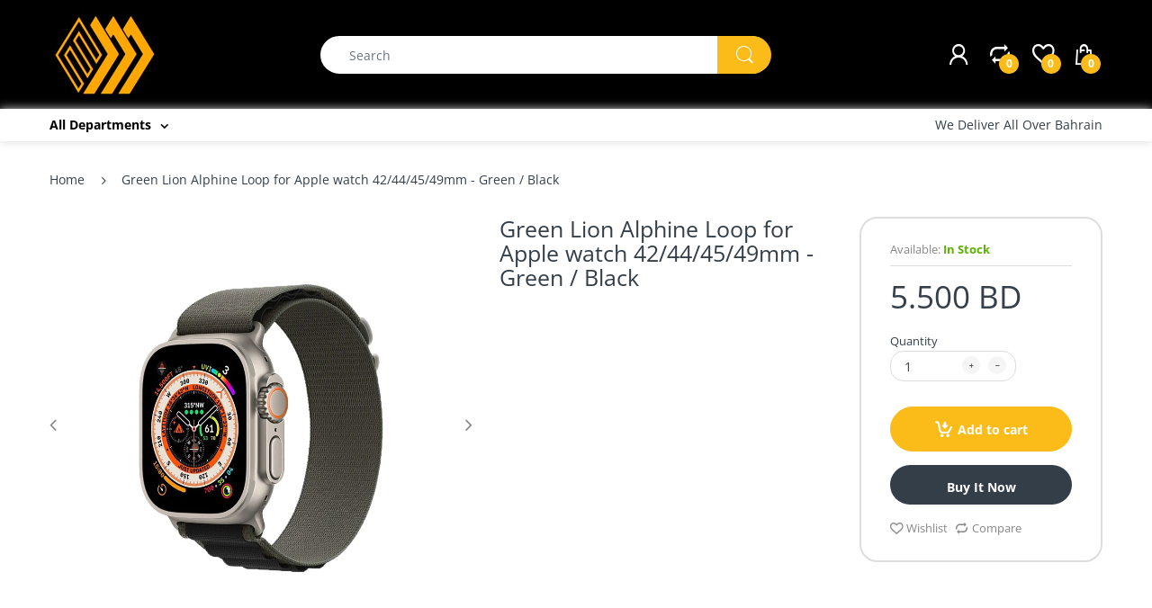

--- FILE ---
content_type: text/html; charset=utf-8
request_url: https://emsquarebh.com/en-sa/products/green-lion-alphine-loop-for-apple-watch-42-44-45-49mm-green-black
body_size: 29963
content:
<!doctype html>
<!--[if IE 8]><html lang="en" class="ie8 js"> <![endif]-->
<!--[if (gt IE 9)|!(IE)]><!--><html lang="en" class="js"> <!--<![endif]-->

<head>
  <meta charset="UTF-8">
  <meta http-equiv="Content-Type" content="text/html; charset=utf-8">
  <meta name="viewport" content="width=device-width, initial-scale=1, minimum-scale=1, maximum-scale=1, user-scalable=0" />
  <link rel="canonical" href="https://emsquarebh.com/en-sa/products/green-lion-alphine-loop-for-apple-watch-42-44-45-49mm-green-black" />
  
  <link rel="shortcut icon" href="//emsquarebh.com/cdn/shop/files/New_Project_6c018d98-5839-46f8-8bdf-072ba18a1874_32x32.png?v=1668522629" type="image/png">

  
  
  <title>Green Lion Alphine Loop for Apple watch 42/44/45/49mm - Green / Black
    
    
    
    
    
      &ndash; EM Square</title>

  
    <meta name="description" content="There is no other watch band like this Green Lion one. Your skin will appreciate its high-quality, long-lasting material because it doesn’t irritate it. The strap is more flexible and can be adjusted to fit your wrist thanks to the band’s safe G-hook and loop design. Also, it might surprise you to learn that the Green ">
  

  <!-- /snippets/social-meta-tags.liquid -->




<meta property="og:site_name" content="EM Square">
<meta property="og:url" content="https://emsquarebh.com/en-sa/products/green-lion-alphine-loop-for-apple-watch-42-44-45-49mm-green-black">
<meta property="og:title" content="Green Lion Alphine Loop for Apple watch 42/44/45/49mm - Green / Black">
<meta property="og:type" content="product">
<meta property="og:description" content="There is no other watch band like this Green Lion one. Your skin will appreciate its high-quality, long-lasting material because it doesn’t irritate it. The strap is more flexible and can be adjusted to fit your wrist thanks to the band’s safe G-hook and loop design. Also, it might surprise you to learn that the Green ">

  <meta property="og:price:amount" content="5.50">
  <meta property="og:price:currency" content="BHD">

<meta property="og:image" content="http://emsquarebh.com/cdn/shop/files/GreenandBlack_1200x1200.jpg?v=1684501536"><meta property="og:image" content="http://emsquarebh.com/cdn/shop/products/Screenshot_2_25577fc3-8d34-424b-a442-e7f847d7c555_1200x1200.jpg?v=1684501536">
<meta property="og:image:secure_url" content="https://emsquarebh.com/cdn/shop/files/GreenandBlack_1200x1200.jpg?v=1684501536"><meta property="og:image:secure_url" content="https://emsquarebh.com/cdn/shop/products/Screenshot_2_25577fc3-8d34-424b-a442-e7f847d7c555_1200x1200.jpg?v=1684501536">


<meta name="twitter:card" content="summary_large_image">
<meta name="twitter:title" content="Green Lion Alphine Loop for Apple watch 42/44/45/49mm - Green / Black">
<meta name="twitter:description" content="There is no other watch band like this Green Lion one. Your skin will appreciate its high-quality, long-lasting material because it doesn’t irritate it. The strap is more flexible and can be adjusted to fit your wrist thanks to the band’s safe G-hook and loop design. Also, it might surprise you to learn that the Green ">

  
  <link rel="preconnect dns-prefetch" href="https://apps.arenatheme.com">
  <link rel="preconnect dns-prefetch" href="https://fonts.shopifycdn.com">
  <link rel="preconnect dns-prefetch" href="https://cdn.shopify.com">
  <link rel="preconnect dns-prefetch" href="https://v.shopify.com">
  <link rel="preconnect dns-prefetch" href="https://cdn.shopifycloud.com">
   <link rel="preconnect dns-prefetch" href="https://apps.arenatheme.com/">

  
  
  
  <!-- header-css-file  ================================================== -->
  
  
  
  <link href="//emsquarebh.com/cdn/shop/t/2/assets/arenafont.css?v=3745265221917389031613457013" rel="stylesheet" type="text/css" media="all"> 

  
  
  
    <link href="//emsquarebh.com/cdn/shop/t/2/assets/vendor.css?v=359484558474589141613457013" rel="stylesheet" type="text/css" media="all">
    <link href="//emsquarebh.com/cdn/shop/t/2/assets/styles.scss.css?v=3940212032860220151762601323" rel="stylesheet" type="text/css" media="all">
    <link href="//emsquarebh.com/cdn/shop/t/2/assets/themes.scss.css?v=968441856510026851762601323" rel="stylesheet" type="text/css" media="all"> 
  
  
  <link href="//emsquarebh.com/cdn/shop/t/2/assets/bc_wl_cp_style.scss.css?v=172879242641943902421613457013" rel="stylesheet" type="text/css" media="all" />
  <!--[if (gt IE 9)|!(IE)]><!--><script async src="//emsquarebh.com/cdn/shop/t/2/assets/lazysizes.min.js?v=175437620293662084631613456968" async></script><!--<![endif]-->
  <!--[if lte IE 9]><script src="//emsquarebh.com/cdn/shop/t/2/assets/lazysizes.min.js?v=175437620293662084631613456968"></script><![endif]-->
  
  
  
  
  <script type="text/javascript">
	let customerLogged = '';
	let bc_wl_cp_config = {
		// Compare Setting
		enable_compare: true,
		number_product_compare: 2,
		compare_add_class: '.add-to-compare .add-product-compare',
		compare_show_class: '.show-compare',
		compare_layout_type: 'page',
		compare_translate: {
			t_features_title: 'Features',
			t_availability_title: 'Availability',
			t_add_to_cart: 'Add to cart',
			t_view_detail: 'View',
			t_option_title: 'Options',
			t_vendor_title: 'Vendor',
			t_collection_title: 'Collection',
			t_rating_title: 'Rating',
		},
		compare_showing_option: {
			show_availability: true,
			show_option: true,
			show_vendor: true,
			show_collection: true,
			show_rating: true,
		},
		// Wishlist Setting
		enable_wishlist: true,
		number_product_wishlist: 2,
		wishlist_add_class: '.add-to-wishlist .add-product-wishlist',
		wishlist_show_class: '.show-wishlist',
      wishlist_translate: {
        login: `Please login first to use wishlist function`,
        added: `This product has already been added to wishlist`,
        limit: 'Only ${maxAllow} products allowed to add to wishlist'
      }
	}
</script>

  
  



  <script>window.performance && window.performance.mark && window.performance.mark('shopify.content_for_header.start');</script><meta name="google-site-verification" content="4h2DUi7QHYgNC1Gw5M58HXlIfAbnTaZDqYEY8-mijKw">
<meta name="google-site-verification" content="DngberqbH2MlCI9YSpPiim4rS9eK4DNE8QQqX4xqDWM">
<meta id="shopify-digital-wallet" name="shopify-digital-wallet" content="/50722668750/digital_wallets/dialog">
<link rel="alternate" hreflang="x-default" href="https://emsquarebh.com/products/green-lion-alphine-loop-for-apple-watch-42-44-45-49mm-green-black">
<link rel="alternate" hreflang="en" href="https://emsquarebh.com/products/green-lion-alphine-loop-for-apple-watch-42-44-45-49mm-green-black">
<link rel="alternate" hreflang="ar" href="https://emsquarebh.com/ar/products/green-lion-alphine-loop-for-apple-watch-42-44-45-49mm-green-black">
<link rel="alternate" hreflang="en-SA" href="https://emsquarebh.com/en-sa/products/green-lion-alphine-loop-for-apple-watch-42-44-45-49mm-green-black">
<link rel="alternate" hreflang="ar-SA" href="https://emsquarebh.com/ar-sa/products/green-lion-alphine-loop-for-apple-watch-42-44-45-49mm-green-black">
<link rel="alternate" type="application/json+oembed" href="https://emsquarebh.com/en-sa/products/green-lion-alphine-loop-for-apple-watch-42-44-45-49mm-green-black.oembed">
<script async="async" src="/checkouts/internal/preloads.js?locale=en-SA"></script>
<script id="shopify-features" type="application/json">{"accessToken":"24736b6dc0be7be82ee55f880c14fe2d","betas":["rich-media-storefront-analytics"],"domain":"emsquarebh.com","predictiveSearch":true,"shopId":50722668750,"locale":"en"}</script>
<script>var Shopify = Shopify || {};
Shopify.shop = "emart2020-bh.myshopify.com";
Shopify.locale = "en";
Shopify.currency = {"active":"BHD","rate":"1.0"};
Shopify.country = "SA";
Shopify.theme = {"name":"Electro5.0","id":115422560462,"schema_name":"Electro","schema_version":"5.0","theme_store_id":null,"role":"main"};
Shopify.theme.handle = "null";
Shopify.theme.style = {"id":null,"handle":null};
Shopify.cdnHost = "emsquarebh.com/cdn";
Shopify.routes = Shopify.routes || {};
Shopify.routes.root = "/en-sa/";</script>
<script type="module">!function(o){(o.Shopify=o.Shopify||{}).modules=!0}(window);</script>
<script>!function(o){function n(){var o=[];function n(){o.push(Array.prototype.slice.apply(arguments))}return n.q=o,n}var t=o.Shopify=o.Shopify||{};t.loadFeatures=n(),t.autoloadFeatures=n()}(window);</script>
<script id="shop-js-analytics" type="application/json">{"pageType":"product"}</script>
<script defer="defer" async type="module" src="//emsquarebh.com/cdn/shopifycloud/shop-js/modules/v2/client.init-shop-cart-sync_IZsNAliE.en.esm.js"></script>
<script defer="defer" async type="module" src="//emsquarebh.com/cdn/shopifycloud/shop-js/modules/v2/chunk.common_0OUaOowp.esm.js"></script>
<script type="module">
  await import("//emsquarebh.com/cdn/shopifycloud/shop-js/modules/v2/client.init-shop-cart-sync_IZsNAliE.en.esm.js");
await import("//emsquarebh.com/cdn/shopifycloud/shop-js/modules/v2/chunk.common_0OUaOowp.esm.js");

  window.Shopify.SignInWithShop?.initShopCartSync?.({"fedCMEnabled":true,"windoidEnabled":true});

</script>
<script id="__st">var __st={"a":50722668750,"offset":10800,"reqid":"f76c889e-6d54-4d82-99b3-96e40f2e0ed5-1768541975","pageurl":"emsquarebh.com\/en-sa\/products\/green-lion-alphine-loop-for-apple-watch-42-44-45-49mm-green-black","u":"d285e7677585","p":"product","rtyp":"product","rid":7153852055758};</script>
<script>window.ShopifyPaypalV4VisibilityTracking = true;</script>
<script id="captcha-bootstrap">!function(){'use strict';const t='contact',e='account',n='new_comment',o=[[t,t],['blogs',n],['comments',n],[t,'customer']],c=[[e,'customer_login'],[e,'guest_login'],[e,'recover_customer_password'],[e,'create_customer']],r=t=>t.map((([t,e])=>`form[action*='/${t}']:not([data-nocaptcha='true']) input[name='form_type'][value='${e}']`)).join(','),a=t=>()=>t?[...document.querySelectorAll(t)].map((t=>t.form)):[];function s(){const t=[...o],e=r(t);return a(e)}const i='password',u='form_key',d=['recaptcha-v3-token','g-recaptcha-response','h-captcha-response',i],f=()=>{try{return window.sessionStorage}catch{return}},m='__shopify_v',_=t=>t.elements[u];function p(t,e,n=!1){try{const o=window.sessionStorage,c=JSON.parse(o.getItem(e)),{data:r}=function(t){const{data:e,action:n}=t;return t[m]||n?{data:e,action:n}:{data:t,action:n}}(c);for(const[e,n]of Object.entries(r))t.elements[e]&&(t.elements[e].value=n);n&&o.removeItem(e)}catch(o){console.error('form repopulation failed',{error:o})}}const l='form_type',E='cptcha';function T(t){t.dataset[E]=!0}const w=window,h=w.document,L='Shopify',v='ce_forms',y='captcha';let A=!1;((t,e)=>{const n=(g='f06e6c50-85a8-45c8-87d0-21a2b65856fe',I='https://cdn.shopify.com/shopifycloud/storefront-forms-hcaptcha/ce_storefront_forms_captcha_hcaptcha.v1.5.2.iife.js',D={infoText:'Protected by hCaptcha',privacyText:'Privacy',termsText:'Terms'},(t,e,n)=>{const o=w[L][v],c=o.bindForm;if(c)return c(t,g,e,D).then(n);var r;o.q.push([[t,g,e,D],n]),r=I,A||(h.body.append(Object.assign(h.createElement('script'),{id:'captcha-provider',async:!0,src:r})),A=!0)});var g,I,D;w[L]=w[L]||{},w[L][v]=w[L][v]||{},w[L][v].q=[],w[L][y]=w[L][y]||{},w[L][y].protect=function(t,e){n(t,void 0,e),T(t)},Object.freeze(w[L][y]),function(t,e,n,w,h,L){const[v,y,A,g]=function(t,e,n){const i=e?o:[],u=t?c:[],d=[...i,...u],f=r(d),m=r(i),_=r(d.filter((([t,e])=>n.includes(e))));return[a(f),a(m),a(_),s()]}(w,h,L),I=t=>{const e=t.target;return e instanceof HTMLFormElement?e:e&&e.form},D=t=>v().includes(t);t.addEventListener('submit',(t=>{const e=I(t);if(!e)return;const n=D(e)&&!e.dataset.hcaptchaBound&&!e.dataset.recaptchaBound,o=_(e),c=g().includes(e)&&(!o||!o.value);(n||c)&&t.preventDefault(),c&&!n&&(function(t){try{if(!f())return;!function(t){const e=f();if(!e)return;const n=_(t);if(!n)return;const o=n.value;o&&e.removeItem(o)}(t);const e=Array.from(Array(32),(()=>Math.random().toString(36)[2])).join('');!function(t,e){_(t)||t.append(Object.assign(document.createElement('input'),{type:'hidden',name:u})),t.elements[u].value=e}(t,e),function(t,e){const n=f();if(!n)return;const o=[...t.querySelectorAll(`input[type='${i}']`)].map((({name:t})=>t)),c=[...d,...o],r={};for(const[a,s]of new FormData(t).entries())c.includes(a)||(r[a]=s);n.setItem(e,JSON.stringify({[m]:1,action:t.action,data:r}))}(t,e)}catch(e){console.error('failed to persist form',e)}}(e),e.submit())}));const S=(t,e)=>{t&&!t.dataset[E]&&(n(t,e.some((e=>e===t))),T(t))};for(const o of['focusin','change'])t.addEventListener(o,(t=>{const e=I(t);D(e)&&S(e,y())}));const B=e.get('form_key'),M=e.get(l),P=B&&M;t.addEventListener('DOMContentLoaded',(()=>{const t=y();if(P)for(const e of t)e.elements[l].value===M&&p(e,B);[...new Set([...A(),...v().filter((t=>'true'===t.dataset.shopifyCaptcha))])].forEach((e=>S(e,t)))}))}(h,new URLSearchParams(w.location.search),n,t,e,['guest_login'])})(!0,!0)}();</script>
<script integrity="sha256-4kQ18oKyAcykRKYeNunJcIwy7WH5gtpwJnB7kiuLZ1E=" data-source-attribution="shopify.loadfeatures" defer="defer" src="//emsquarebh.com/cdn/shopifycloud/storefront/assets/storefront/load_feature-a0a9edcb.js" crossorigin="anonymous"></script>
<script data-source-attribution="shopify.dynamic_checkout.dynamic.init">var Shopify=Shopify||{};Shopify.PaymentButton=Shopify.PaymentButton||{isStorefrontPortableWallets:!0,init:function(){window.Shopify.PaymentButton.init=function(){};var t=document.createElement("script");t.src="https://emsquarebh.com/cdn/shopifycloud/portable-wallets/latest/portable-wallets.en.js",t.type="module",document.head.appendChild(t)}};
</script>
<script data-source-attribution="shopify.dynamic_checkout.buyer_consent">
  function portableWalletsHideBuyerConsent(e){var t=document.getElementById("shopify-buyer-consent"),n=document.getElementById("shopify-subscription-policy-button");t&&n&&(t.classList.add("hidden"),t.setAttribute("aria-hidden","true"),n.removeEventListener("click",e))}function portableWalletsShowBuyerConsent(e){var t=document.getElementById("shopify-buyer-consent"),n=document.getElementById("shopify-subscription-policy-button");t&&n&&(t.classList.remove("hidden"),t.removeAttribute("aria-hidden"),n.addEventListener("click",e))}window.Shopify?.PaymentButton&&(window.Shopify.PaymentButton.hideBuyerConsent=portableWalletsHideBuyerConsent,window.Shopify.PaymentButton.showBuyerConsent=portableWalletsShowBuyerConsent);
</script>
<script>
  function portableWalletsCleanup(e){e&&e.src&&console.error("Failed to load portable wallets script "+e.src);var t=document.querySelectorAll("shopify-accelerated-checkout .shopify-payment-button__skeleton, shopify-accelerated-checkout-cart .wallet-cart-button__skeleton"),e=document.getElementById("shopify-buyer-consent");for(let e=0;e<t.length;e++)t[e].remove();e&&e.remove()}function portableWalletsNotLoadedAsModule(e){e instanceof ErrorEvent&&"string"==typeof e.message&&e.message.includes("import.meta")&&"string"==typeof e.filename&&e.filename.includes("portable-wallets")&&(window.removeEventListener("error",portableWalletsNotLoadedAsModule),window.Shopify.PaymentButton.failedToLoad=e,"loading"===document.readyState?document.addEventListener("DOMContentLoaded",window.Shopify.PaymentButton.init):window.Shopify.PaymentButton.init())}window.addEventListener("error",portableWalletsNotLoadedAsModule);
</script>

<script type="module" src="https://emsquarebh.com/cdn/shopifycloud/portable-wallets/latest/portable-wallets.en.js" onError="portableWalletsCleanup(this)" crossorigin="anonymous"></script>
<script nomodule>
  document.addEventListener("DOMContentLoaded", portableWalletsCleanup);
</script>

<link id="shopify-accelerated-checkout-styles" rel="stylesheet" media="screen" href="https://emsquarebh.com/cdn/shopifycloud/portable-wallets/latest/accelerated-checkout-backwards-compat.css" crossorigin="anonymous">
<style id="shopify-accelerated-checkout-cart">
        #shopify-buyer-consent {
  margin-top: 1em;
  display: inline-block;
  width: 100%;
}

#shopify-buyer-consent.hidden {
  display: none;
}

#shopify-subscription-policy-button {
  background: none;
  border: none;
  padding: 0;
  text-decoration: underline;
  font-size: inherit;
  cursor: pointer;
}

#shopify-subscription-policy-button::before {
  box-shadow: none;
}

      </style>

<script>window.performance && window.performance.mark && window.performance.mark('shopify.content_for_header.end');</script>

  
<link type="text/css" rel="stylesheet" charset="UTF-8" href="https://stackpath.bootstrapcdn.com/font-awesome/4.7.0/css/font-awesome.min.css">
<!-- BEGIN app block: shopify://apps/essential-announcer/blocks/app-embed/93b5429f-c8d6-4c33-ae14-250fd84f361b --><script>
  
    window.essentialAnnouncementConfigs = [];
  
  window.essentialAnnouncementMeta = {
    productCollections: [{"id":297469903054,"handle":"all-products","title":"All Products","updated_at":"2026-01-15T21:25:23+03:00","body_html":"","published_at":"2024-09-29T14:58:55+03:00","sort_order":"alpha-asc","template_suffix":"infinite","disjunctive":false,"rules":[{"column":"vendor","relation":"equals","condition":"EM Square"}],"published_scope":"global"},{"id":282628063438,"handle":"green-lion-products","title":"Green Lion Products","updated_at":"2025-12-13T12:10:46+03:00","body_html":"","published_at":"2022-10-11T09:15:46+03:00","sort_order":"manual","template_suffix":"","disjunctive":false,"rules":[{"column":"tag","relation":"equals","condition":"Green Lion"},{"column":"type","relation":"not_equals","condition":"LDT Gift Option"}],"published_scope":"global"},{"id":280304156878,"handle":"45-44-42mm","title":"Series 7 45\/44\/42mm","updated_at":"2025-11-28T15:01:44+03:00","body_html":"","published_at":"2022-06-26T21:00:44+03:00","sort_order":"best-selling","template_suffix":"","disjunctive":false,"rules":[{"column":"tag","relation":"equals","condition":"45\/44\/42mm"},{"column":"type","relation":"not_equals","condition":"LDT Gift Option"}],"published_scope":"global"},{"id":283513422030,"handle":"ultra-watch-straps-protector","title":"Ultra watch straps \u0026 Protector","updated_at":"2025-11-28T15:01:44+03:00","body_html":"","published_at":"2022-12-21T10:27:45+03:00","sort_order":"manual","template_suffix":"infinite","disjunctive":false,"rules":[{"column":"tag","relation":"equals","condition":"Ultra watch"},{"column":"type","relation":"not_equals","condition":"LDT Gift Option"}],"published_scope":"global"},{"id":285061218510,"handle":"apple-watch-straps-1","updated_at":"2025-11-28T15:01:44+03:00","published_at":"2023-07-18T14:16:59+03:00","sort_order":"manual","template_suffix":"infinite","published_scope":"global","title":"Watch straps \/ Case","body_html":""}],
    productData: {"id":7153852055758,"title":"Green Lion Alphine Loop for Apple watch 42\/44\/45\/49mm - Green \/ Black","handle":"green-lion-alphine-loop-for-apple-watch-42-44-45-49mm-green-black","description":"\u003cspan data-mce-fragment=\"1\"\u003eThere is no other watch band like this Green Lion one. Your skin will appreciate its high-quality, long-lasting material because it doesn’t irritate it. The strap is more flexible and can be adjusted to fit your wrist thanks to the band’s safe G-hook and loop design. Also, it might surprise you to learn that the Green Lion Watch Band is made to be lightweight. With the aid of the precise inlet design, being that light may assist you in simply installing or removing the watch band.\u003c\/span\u003e","published_at":"2023-01-18T23:21:22+03:00","created_at":"2023-01-18T23:21:20+03:00","vendor":"EM Square","type":"","tags":["45\/44\/42mm","Green Lion","ultra watch"],"price":550,"price_min":550,"price_max":550,"available":true,"price_varies":false,"compare_at_price":null,"compare_at_price_min":0,"compare_at_price_max":0,"compare_at_price_varies":false,"variants":[{"id":41758337827022,"title":"Default Title","option1":"Default Title","option2":null,"option3":null,"sku":"","requires_shipping":true,"taxable":true,"featured_image":null,"available":true,"name":"Green Lion Alphine Loop for Apple watch 42\/44\/45\/49mm - Green \/ Black","public_title":null,"options":["Default Title"],"price":550,"weight":100,"compare_at_price":null,"inventory_management":"shopify","barcode":"","requires_selling_plan":false,"selling_plan_allocations":[]}],"images":["\/\/emsquarebh.com\/cdn\/shop\/files\/GreenandBlack.jpg?v=1684501536","\/\/emsquarebh.com\/cdn\/shop\/products\/Screenshot_2_25577fc3-8d34-424b-a442-e7f847d7c555.jpg?v=1684501536"],"featured_image":"\/\/emsquarebh.com\/cdn\/shop\/files\/GreenandBlack.jpg?v=1684501536","options":["Title"],"media":[{"alt":null,"id":25721798099150,"position":1,"preview_image":{"aspect_ratio":1.0,"height":1024,"width":1024,"src":"\/\/emsquarebh.com\/cdn\/shop\/files\/GreenandBlack.jpg?v=1684501536"},"aspect_ratio":1.0,"height":1024,"media_type":"image","src":"\/\/emsquarebh.com\/cdn\/shop\/files\/GreenandBlack.jpg?v=1684501536","width":1024},{"alt":null,"id":25010386043086,"position":2,"preview_image":{"aspect_ratio":0.999,"height":734,"width":733,"src":"\/\/emsquarebh.com\/cdn\/shop\/products\/Screenshot_2_25577fc3-8d34-424b-a442-e7f847d7c555.jpg?v=1684501536"},"aspect_ratio":0.999,"height":734,"media_type":"image","src":"\/\/emsquarebh.com\/cdn\/shop\/products\/Screenshot_2_25577fc3-8d34-424b-a442-e7f847d7c555.jpg?v=1684501536","width":733}],"requires_selling_plan":false,"selling_plan_groups":[],"content":"\u003cspan data-mce-fragment=\"1\"\u003eThere is no other watch band like this Green Lion one. Your skin will appreciate its high-quality, long-lasting material because it doesn’t irritate it. The strap is more flexible and can be adjusted to fit your wrist thanks to the band’s safe G-hook and loop design. Also, it might surprise you to learn that the Green Lion Watch Band is made to be lightweight. With the aid of the precise inlet design, being that light may assist you in simply installing or removing the watch band.\u003c\/span\u003e"},
    templateName: "product",
    collectionId: null,
  };
</script>

 
<style>
.essential_annoucement_bar_wrapper {display: none;}
</style>


<script src="https://cdn.shopify.com/extensions/019b9d60-ed7c-7464-ac3f-9e23a48d54ca/essential-announcement-bar-74/assets/announcement-bar-essential-apps.js" defer></script>

<!-- END app block --><link href="https://monorail-edge.shopifysvc.com" rel="dns-prefetch">
<script>(function(){if ("sendBeacon" in navigator && "performance" in window) {try {var session_token_from_headers = performance.getEntriesByType('navigation')[0].serverTiming.find(x => x.name == '_s').description;} catch {var session_token_from_headers = undefined;}var session_cookie_matches = document.cookie.match(/_shopify_s=([^;]*)/);var session_token_from_cookie = session_cookie_matches && session_cookie_matches.length === 2 ? session_cookie_matches[1] : "";var session_token = session_token_from_headers || session_token_from_cookie || "";function handle_abandonment_event(e) {var entries = performance.getEntries().filter(function(entry) {return /monorail-edge.shopifysvc.com/.test(entry.name);});if (!window.abandonment_tracked && entries.length === 0) {window.abandonment_tracked = true;var currentMs = Date.now();var navigation_start = performance.timing.navigationStart;var payload = {shop_id: 50722668750,url: window.location.href,navigation_start,duration: currentMs - navigation_start,session_token,page_type: "product"};window.navigator.sendBeacon("https://monorail-edge.shopifysvc.com/v1/produce", JSON.stringify({schema_id: "online_store_buyer_site_abandonment/1.1",payload: payload,metadata: {event_created_at_ms: currentMs,event_sent_at_ms: currentMs}}));}}window.addEventListener('pagehide', handle_abandonment_event);}}());</script>
<script id="web-pixels-manager-setup">(function e(e,d,r,n,o){if(void 0===o&&(o={}),!Boolean(null===(a=null===(i=window.Shopify)||void 0===i?void 0:i.analytics)||void 0===a?void 0:a.replayQueue)){var i,a;window.Shopify=window.Shopify||{};var t=window.Shopify;t.analytics=t.analytics||{};var s=t.analytics;s.replayQueue=[],s.publish=function(e,d,r){return s.replayQueue.push([e,d,r]),!0};try{self.performance.mark("wpm:start")}catch(e){}var l=function(){var e={modern:/Edge?\/(1{2}[4-9]|1[2-9]\d|[2-9]\d{2}|\d{4,})\.\d+(\.\d+|)|Firefox\/(1{2}[4-9]|1[2-9]\d|[2-9]\d{2}|\d{4,})\.\d+(\.\d+|)|Chrom(ium|e)\/(9{2}|\d{3,})\.\d+(\.\d+|)|(Maci|X1{2}).+ Version\/(15\.\d+|(1[6-9]|[2-9]\d|\d{3,})\.\d+)([,.]\d+|)( \(\w+\)|)( Mobile\/\w+|) Safari\/|Chrome.+OPR\/(9{2}|\d{3,})\.\d+\.\d+|(CPU[ +]OS|iPhone[ +]OS|CPU[ +]iPhone|CPU IPhone OS|CPU iPad OS)[ +]+(15[._]\d+|(1[6-9]|[2-9]\d|\d{3,})[._]\d+)([._]\d+|)|Android:?[ /-](13[3-9]|1[4-9]\d|[2-9]\d{2}|\d{4,})(\.\d+|)(\.\d+|)|Android.+Firefox\/(13[5-9]|1[4-9]\d|[2-9]\d{2}|\d{4,})\.\d+(\.\d+|)|Android.+Chrom(ium|e)\/(13[3-9]|1[4-9]\d|[2-9]\d{2}|\d{4,})\.\d+(\.\d+|)|SamsungBrowser\/([2-9]\d|\d{3,})\.\d+/,legacy:/Edge?\/(1[6-9]|[2-9]\d|\d{3,})\.\d+(\.\d+|)|Firefox\/(5[4-9]|[6-9]\d|\d{3,})\.\d+(\.\d+|)|Chrom(ium|e)\/(5[1-9]|[6-9]\d|\d{3,})\.\d+(\.\d+|)([\d.]+$|.*Safari\/(?![\d.]+ Edge\/[\d.]+$))|(Maci|X1{2}).+ Version\/(10\.\d+|(1[1-9]|[2-9]\d|\d{3,})\.\d+)([,.]\d+|)( \(\w+\)|)( Mobile\/\w+|) Safari\/|Chrome.+OPR\/(3[89]|[4-9]\d|\d{3,})\.\d+\.\d+|(CPU[ +]OS|iPhone[ +]OS|CPU[ +]iPhone|CPU IPhone OS|CPU iPad OS)[ +]+(10[._]\d+|(1[1-9]|[2-9]\d|\d{3,})[._]\d+)([._]\d+|)|Android:?[ /-](13[3-9]|1[4-9]\d|[2-9]\d{2}|\d{4,})(\.\d+|)(\.\d+|)|Mobile Safari.+OPR\/([89]\d|\d{3,})\.\d+\.\d+|Android.+Firefox\/(13[5-9]|1[4-9]\d|[2-9]\d{2}|\d{4,})\.\d+(\.\d+|)|Android.+Chrom(ium|e)\/(13[3-9]|1[4-9]\d|[2-9]\d{2}|\d{4,})\.\d+(\.\d+|)|Android.+(UC? ?Browser|UCWEB|U3)[ /]?(15\.([5-9]|\d{2,})|(1[6-9]|[2-9]\d|\d{3,})\.\d+)\.\d+|SamsungBrowser\/(5\.\d+|([6-9]|\d{2,})\.\d+)|Android.+MQ{2}Browser\/(14(\.(9|\d{2,})|)|(1[5-9]|[2-9]\d|\d{3,})(\.\d+|))(\.\d+|)|K[Aa][Ii]OS\/(3\.\d+|([4-9]|\d{2,})\.\d+)(\.\d+|)/},d=e.modern,r=e.legacy,n=navigator.userAgent;return n.match(d)?"modern":n.match(r)?"legacy":"unknown"}(),u="modern"===l?"modern":"legacy",c=(null!=n?n:{modern:"",legacy:""})[u],f=function(e){return[e.baseUrl,"/wpm","/b",e.hashVersion,"modern"===e.buildTarget?"m":"l",".js"].join("")}({baseUrl:d,hashVersion:r,buildTarget:u}),m=function(e){var d=e.version,r=e.bundleTarget,n=e.surface,o=e.pageUrl,i=e.monorailEndpoint;return{emit:function(e){var a=e.status,t=e.errorMsg,s=(new Date).getTime(),l=JSON.stringify({metadata:{event_sent_at_ms:s},events:[{schema_id:"web_pixels_manager_load/3.1",payload:{version:d,bundle_target:r,page_url:o,status:a,surface:n,error_msg:t},metadata:{event_created_at_ms:s}}]});if(!i)return console&&console.warn&&console.warn("[Web Pixels Manager] No Monorail endpoint provided, skipping logging."),!1;try{return self.navigator.sendBeacon.bind(self.navigator)(i,l)}catch(e){}var u=new XMLHttpRequest;try{return u.open("POST",i,!0),u.setRequestHeader("Content-Type","text/plain"),u.send(l),!0}catch(e){return console&&console.warn&&console.warn("[Web Pixels Manager] Got an unhandled error while logging to Monorail."),!1}}}}({version:r,bundleTarget:l,surface:e.surface,pageUrl:self.location.href,monorailEndpoint:e.monorailEndpoint});try{o.browserTarget=l,function(e){var d=e.src,r=e.async,n=void 0===r||r,o=e.onload,i=e.onerror,a=e.sri,t=e.scriptDataAttributes,s=void 0===t?{}:t,l=document.createElement("script"),u=document.querySelector("head"),c=document.querySelector("body");if(l.async=n,l.src=d,a&&(l.integrity=a,l.crossOrigin="anonymous"),s)for(var f in s)if(Object.prototype.hasOwnProperty.call(s,f))try{l.dataset[f]=s[f]}catch(e){}if(o&&l.addEventListener("load",o),i&&l.addEventListener("error",i),u)u.appendChild(l);else{if(!c)throw new Error("Did not find a head or body element to append the script");c.appendChild(l)}}({src:f,async:!0,onload:function(){if(!function(){var e,d;return Boolean(null===(d=null===(e=window.Shopify)||void 0===e?void 0:e.analytics)||void 0===d?void 0:d.initialized)}()){var d=window.webPixelsManager.init(e)||void 0;if(d){var r=window.Shopify.analytics;r.replayQueue.forEach((function(e){var r=e[0],n=e[1],o=e[2];d.publishCustomEvent(r,n,o)})),r.replayQueue=[],r.publish=d.publishCustomEvent,r.visitor=d.visitor,r.initialized=!0}}},onerror:function(){return m.emit({status:"failed",errorMsg:"".concat(f," has failed to load")})},sri:function(e){var d=/^sha384-[A-Za-z0-9+/=]+$/;return"string"==typeof e&&d.test(e)}(c)?c:"",scriptDataAttributes:o}),m.emit({status:"loading"})}catch(e){m.emit({status:"failed",errorMsg:(null==e?void 0:e.message)||"Unknown error"})}}})({shopId: 50722668750,storefrontBaseUrl: "https://emsquarebh.com",extensionsBaseUrl: "https://extensions.shopifycdn.com/cdn/shopifycloud/web-pixels-manager",monorailEndpoint: "https://monorail-edge.shopifysvc.com/unstable/produce_batch",surface: "storefront-renderer",enabledBetaFlags: ["2dca8a86"],webPixelsConfigList: [{"id":"525467854","configuration":"{\"pixel_id\":\"521080703707610\",\"pixel_type\":\"facebook_pixel\"}","eventPayloadVersion":"v1","runtimeContext":"OPEN","scriptVersion":"ca16bc87fe92b6042fbaa3acc2fbdaa6","type":"APP","apiClientId":2329312,"privacyPurposes":["ANALYTICS","MARKETING","SALE_OF_DATA"],"dataSharingAdjustments":{"protectedCustomerApprovalScopes":["read_customer_address","read_customer_email","read_customer_name","read_customer_personal_data","read_customer_phone"]}},{"id":"201490638","configuration":"{\"config\":\"{\\\"pixel_id\\\":\\\"AW-624219648\\\",\\\"target_country\\\":\\\"BH\\\",\\\"gtag_events\\\":[{\\\"type\\\":\\\"begin_checkout\\\",\\\"action_label\\\":\\\"AW-624219648\\\/h6kwCO-d1I0YEICs06kC\\\"},{\\\"type\\\":\\\"search\\\",\\\"action_label\\\":\\\"AW-624219648\\\/0dgRCOmd1I0YEICs06kC\\\"},{\\\"type\\\":\\\"view_item\\\",\\\"action_label\\\":[\\\"AW-624219648\\\/yQ_pCOad1I0YEICs06kC\\\",\\\"MC-DP3YWXPV8E\\\"]},{\\\"type\\\":\\\"purchase\\\",\\\"action_label\\\":[\\\"AW-624219648\\\/i9URCOCd1I0YEICs06kC\\\",\\\"MC-DP3YWXPV8E\\\"]},{\\\"type\\\":\\\"page_view\\\",\\\"action_label\\\":[\\\"AW-624219648\\\/3vh8COOd1I0YEICs06kC\\\",\\\"MC-DP3YWXPV8E\\\"]},{\\\"type\\\":\\\"add_payment_info\\\",\\\"action_label\\\":\\\"AW-624219648\\\/nUInCPKd1I0YEICs06kC\\\"},{\\\"type\\\":\\\"add_to_cart\\\",\\\"action_label\\\":\\\"AW-624219648\\\/WDyhCOyd1I0YEICs06kC\\\"}],\\\"enable_monitoring_mode\\\":false}\"}","eventPayloadVersion":"v1","runtimeContext":"OPEN","scriptVersion":"b2a88bafab3e21179ed38636efcd8a93","type":"APP","apiClientId":1780363,"privacyPurposes":[],"dataSharingAdjustments":{"protectedCustomerApprovalScopes":["read_customer_address","read_customer_email","read_customer_name","read_customer_personal_data","read_customer_phone"]}},{"id":"shopify-app-pixel","configuration":"{}","eventPayloadVersion":"v1","runtimeContext":"STRICT","scriptVersion":"0450","apiClientId":"shopify-pixel","type":"APP","privacyPurposes":["ANALYTICS","MARKETING"]},{"id":"shopify-custom-pixel","eventPayloadVersion":"v1","runtimeContext":"LAX","scriptVersion":"0450","apiClientId":"shopify-pixel","type":"CUSTOM","privacyPurposes":["ANALYTICS","MARKETING"]}],isMerchantRequest: false,initData: {"shop":{"name":"EM Square","paymentSettings":{"currencyCode":"BHD"},"myshopifyDomain":"emart2020-bh.myshopify.com","countryCode":"BH","storefrontUrl":"https:\/\/emsquarebh.com\/en-sa"},"customer":null,"cart":null,"checkout":null,"productVariants":[{"price":{"amount":5.5,"currencyCode":"BHD"},"product":{"title":"Green Lion Alphine Loop for Apple watch 42\/44\/45\/49mm - Green \/ Black","vendor":"EM Square","id":"7153852055758","untranslatedTitle":"Green Lion Alphine Loop for Apple watch 42\/44\/45\/49mm - Green \/ Black","url":"\/en-sa\/products\/green-lion-alphine-loop-for-apple-watch-42-44-45-49mm-green-black","type":""},"id":"41758337827022","image":{"src":"\/\/emsquarebh.com\/cdn\/shop\/files\/GreenandBlack.jpg?v=1684501536"},"sku":"","title":"Default Title","untranslatedTitle":"Default Title"}],"purchasingCompany":null},},"https://emsquarebh.com/cdn","fcfee988w5aeb613cpc8e4bc33m6693e112",{"modern":"","legacy":""},{"shopId":"50722668750","storefrontBaseUrl":"https:\/\/emsquarebh.com","extensionBaseUrl":"https:\/\/extensions.shopifycdn.com\/cdn\/shopifycloud\/web-pixels-manager","surface":"storefront-renderer","enabledBetaFlags":"[\"2dca8a86\"]","isMerchantRequest":"false","hashVersion":"fcfee988w5aeb613cpc8e4bc33m6693e112","publish":"custom","events":"[[\"page_viewed\",{}],[\"product_viewed\",{\"productVariant\":{\"price\":{\"amount\":5.5,\"currencyCode\":\"BHD\"},\"product\":{\"title\":\"Green Lion Alphine Loop for Apple watch 42\/44\/45\/49mm - Green \/ Black\",\"vendor\":\"EM Square\",\"id\":\"7153852055758\",\"untranslatedTitle\":\"Green Lion Alphine Loop for Apple watch 42\/44\/45\/49mm - Green \/ Black\",\"url\":\"\/en-sa\/products\/green-lion-alphine-loop-for-apple-watch-42-44-45-49mm-green-black\",\"type\":\"\"},\"id\":\"41758337827022\",\"image\":{\"src\":\"\/\/emsquarebh.com\/cdn\/shop\/files\/GreenandBlack.jpg?v=1684501536\"},\"sku\":\"\",\"title\":\"Default Title\",\"untranslatedTitle\":\"Default Title\"}}]]"});</script><script>
  window.ShopifyAnalytics = window.ShopifyAnalytics || {};
  window.ShopifyAnalytics.meta = window.ShopifyAnalytics.meta || {};
  window.ShopifyAnalytics.meta.currency = 'BHD';
  var meta = {"product":{"id":7153852055758,"gid":"gid:\/\/shopify\/Product\/7153852055758","vendor":"EM Square","type":"","handle":"green-lion-alphine-loop-for-apple-watch-42-44-45-49mm-green-black","variants":[{"id":41758337827022,"price":550,"name":"Green Lion Alphine Loop for Apple watch 42\/44\/45\/49mm - Green \/ Black","public_title":null,"sku":""}],"remote":false},"page":{"pageType":"product","resourceType":"product","resourceId":7153852055758,"requestId":"f76c889e-6d54-4d82-99b3-96e40f2e0ed5-1768541975"}};
  for (var attr in meta) {
    window.ShopifyAnalytics.meta[attr] = meta[attr];
  }
</script>
<script class="analytics">
  (function () {
    var customDocumentWrite = function(content) {
      var jquery = null;

      if (window.jQuery) {
        jquery = window.jQuery;
      } else if (window.Checkout && window.Checkout.$) {
        jquery = window.Checkout.$;
      }

      if (jquery) {
        jquery('body').append(content);
      }
    };

    var hasLoggedConversion = function(token) {
      if (token) {
        return document.cookie.indexOf('loggedConversion=' + token) !== -1;
      }
      return false;
    }

    var setCookieIfConversion = function(token) {
      if (token) {
        var twoMonthsFromNow = new Date(Date.now());
        twoMonthsFromNow.setMonth(twoMonthsFromNow.getMonth() + 2);

        document.cookie = 'loggedConversion=' + token + '; expires=' + twoMonthsFromNow;
      }
    }

    var trekkie = window.ShopifyAnalytics.lib = window.trekkie = window.trekkie || [];
    if (trekkie.integrations) {
      return;
    }
    trekkie.methods = [
      'identify',
      'page',
      'ready',
      'track',
      'trackForm',
      'trackLink'
    ];
    trekkie.factory = function(method) {
      return function() {
        var args = Array.prototype.slice.call(arguments);
        args.unshift(method);
        trekkie.push(args);
        return trekkie;
      };
    };
    for (var i = 0; i < trekkie.methods.length; i++) {
      var key = trekkie.methods[i];
      trekkie[key] = trekkie.factory(key);
    }
    trekkie.load = function(config) {
      trekkie.config = config || {};
      trekkie.config.initialDocumentCookie = document.cookie;
      var first = document.getElementsByTagName('script')[0];
      var script = document.createElement('script');
      script.type = 'text/javascript';
      script.onerror = function(e) {
        var scriptFallback = document.createElement('script');
        scriptFallback.type = 'text/javascript';
        scriptFallback.onerror = function(error) {
                var Monorail = {
      produce: function produce(monorailDomain, schemaId, payload) {
        var currentMs = new Date().getTime();
        var event = {
          schema_id: schemaId,
          payload: payload,
          metadata: {
            event_created_at_ms: currentMs,
            event_sent_at_ms: currentMs
          }
        };
        return Monorail.sendRequest("https://" + monorailDomain + "/v1/produce", JSON.stringify(event));
      },
      sendRequest: function sendRequest(endpointUrl, payload) {
        // Try the sendBeacon API
        if (window && window.navigator && typeof window.navigator.sendBeacon === 'function' && typeof window.Blob === 'function' && !Monorail.isIos12()) {
          var blobData = new window.Blob([payload], {
            type: 'text/plain'
          });

          if (window.navigator.sendBeacon(endpointUrl, blobData)) {
            return true;
          } // sendBeacon was not successful

        } // XHR beacon

        var xhr = new XMLHttpRequest();

        try {
          xhr.open('POST', endpointUrl);
          xhr.setRequestHeader('Content-Type', 'text/plain');
          xhr.send(payload);
        } catch (e) {
          console.log(e);
        }

        return false;
      },
      isIos12: function isIos12() {
        return window.navigator.userAgent.lastIndexOf('iPhone; CPU iPhone OS 12_') !== -1 || window.navigator.userAgent.lastIndexOf('iPad; CPU OS 12_') !== -1;
      }
    };
    Monorail.produce('monorail-edge.shopifysvc.com',
      'trekkie_storefront_load_errors/1.1',
      {shop_id: 50722668750,
      theme_id: 115422560462,
      app_name: "storefront",
      context_url: window.location.href,
      source_url: "//emsquarebh.com/cdn/s/trekkie.storefront.cd680fe47e6c39ca5d5df5f0a32d569bc48c0f27.min.js"});

        };
        scriptFallback.async = true;
        scriptFallback.src = '//emsquarebh.com/cdn/s/trekkie.storefront.cd680fe47e6c39ca5d5df5f0a32d569bc48c0f27.min.js';
        first.parentNode.insertBefore(scriptFallback, first);
      };
      script.async = true;
      script.src = '//emsquarebh.com/cdn/s/trekkie.storefront.cd680fe47e6c39ca5d5df5f0a32d569bc48c0f27.min.js';
      first.parentNode.insertBefore(script, first);
    };
    trekkie.load(
      {"Trekkie":{"appName":"storefront","development":false,"defaultAttributes":{"shopId":50722668750,"isMerchantRequest":null,"themeId":115422560462,"themeCityHash":"6595403133266672635","contentLanguage":"en","currency":"BHD","eventMetadataId":"98d0ea19-1b02-48e6-85d3-05429147b96a"},"isServerSideCookieWritingEnabled":true,"monorailRegion":"shop_domain","enabledBetaFlags":["65f19447"]},"Session Attribution":{},"S2S":{"facebookCapiEnabled":true,"source":"trekkie-storefront-renderer","apiClientId":580111}}
    );

    var loaded = false;
    trekkie.ready(function() {
      if (loaded) return;
      loaded = true;

      window.ShopifyAnalytics.lib = window.trekkie;

      var originalDocumentWrite = document.write;
      document.write = customDocumentWrite;
      try { window.ShopifyAnalytics.merchantGoogleAnalytics.call(this); } catch(error) {};
      document.write = originalDocumentWrite;

      window.ShopifyAnalytics.lib.page(null,{"pageType":"product","resourceType":"product","resourceId":7153852055758,"requestId":"f76c889e-6d54-4d82-99b3-96e40f2e0ed5-1768541975","shopifyEmitted":true});

      var match = window.location.pathname.match(/checkouts\/(.+)\/(thank_you|post_purchase)/)
      var token = match? match[1]: undefined;
      if (!hasLoggedConversion(token)) {
        setCookieIfConversion(token);
        window.ShopifyAnalytics.lib.track("Viewed Product",{"currency":"BHD","variantId":41758337827022,"productId":7153852055758,"productGid":"gid:\/\/shopify\/Product\/7153852055758","name":"Green Lion Alphine Loop for Apple watch 42\/44\/45\/49mm - Green \/ Black","price":"5.500","sku":"","brand":"EM Square","variant":null,"category":"","nonInteraction":true,"remote":false},undefined,undefined,{"shopifyEmitted":true});
      window.ShopifyAnalytics.lib.track("monorail:\/\/trekkie_storefront_viewed_product\/1.1",{"currency":"BHD","variantId":41758337827022,"productId":7153852055758,"productGid":"gid:\/\/shopify\/Product\/7153852055758","name":"Green Lion Alphine Loop for Apple watch 42\/44\/45\/49mm - Green \/ Black","price":"5.500","sku":"","brand":"EM Square","variant":null,"category":"","nonInteraction":true,"remote":false,"referer":"https:\/\/emsquarebh.com\/en-sa\/products\/green-lion-alphine-loop-for-apple-watch-42-44-45-49mm-green-black"});
      }
    });


        var eventsListenerScript = document.createElement('script');
        eventsListenerScript.async = true;
        eventsListenerScript.src = "//emsquarebh.com/cdn/shopifycloud/storefront/assets/shop_events_listener-3da45d37.js";
        document.getElementsByTagName('head')[0].appendChild(eventsListenerScript);

})();</script>
<script
  defer
  src="https://emsquarebh.com/cdn/shopifycloud/perf-kit/shopify-perf-kit-3.0.3.min.js"
  data-application="storefront-renderer"
  data-shop-id="50722668750"
  data-render-region="gcp-us-central1"
  data-page-type="product"
  data-theme-instance-id="115422560462"
  data-theme-name="Electro"
  data-theme-version="5.0"
  data-monorail-region="shop_domain"
  data-resource-timing-sampling-rate="10"
  data-shs="true"
  data-shs-beacon="true"
  data-shs-export-with-fetch="true"
  data-shs-logs-sample-rate="1"
  data-shs-beacon-endpoint="https://emsquarebh.com/api/collect"
></script>
</head>

<body  data-rtl="false" class="templateProduct mobile-bar-inside as-default-theme category-mode-false cata-grid-4 lazy-loading-img">

  <script crossorigin="anonymous" src="//emsquarebh.com/cdn/shop/t/2/assets/jquery-1.11.0.min.js?v=32429939570317075851613456961"></script>
  
  
  
  
    <script crossorigin="anonymous" src="//emsquarebh.com/cdn/shop/t/2/assets/bootstrap.4x.min.js?v=55775759557517144211613456946" defer></script>
  
    <script crossorigin="anonymous" src="//emsquarebh.com/cdn/shopifycloud/storefront/assets/themes_support/api.jquery-7ab1a3a4.js" defer></script>
 
  
  
  
  
  
  
  
  
  
  
  
  
  
  
  <div class="boxed-wrapper mode-color " data-cart-style="sidebar" data-redirect="false" data-ajax-cart="false">
    
    <div class="new-loading"></div>
    
    <div id="page-body" class=" breadcrumb-color wide">
      
      <div class="header-department">
        
        <div id="shopify-section-header" class="shopify-section"><header class="header-content" data-stick="true" data-stickymobile="true">

  <div class="header-container layout-boxed style-5" data-style="5">
    
    
      <ul class="main-nav fix-vertical-left-column hide"> 
        
          




 
 
 






























  

	

    
      
    
      
        

        

      
    
      
        

        

      
    
      
        

        

      
    
      
        

        

      
    
      
        

        

      
    
      
        

        

      
    
      
        

        

      
    
      
        

        

      
    
      
        

        

      
    

	
      <li class="">
        <a href="/en-sa">
          
          
          
          <span>Home</span>
          
          
          
        </a>
      </li>
	

  



        
          




 
 
 






























  

	

    
      
    
      
        

        
          

          
            

            <li class="dropdown mega-menu">

              <a href="/en-sa/collections/mobile-accessories" class="dropdown-link">

                

                <span>Mobile Accessories</span>

                
                
              </a>
              <span class="expand"></span>

              









<div class="dropdown-menu width-100" 
      style="min-height: 300px; background: #ffffff;">
  
    <div class="row row-1">
      

        

        

          
          
          
          

          <div class="mega-col mega-col-1 col-lg-3">

            
              

              <div class="dropdown mega-sub-link ">
                <a href="">
                  <span>Mobile Phone Accessories</span>
                </a>
                
                <span class="expand"></span>
                
                <ul class="dropdown-menu dropdown-menu-sub">
                  
                  <li><a href="/en-sa/collections/cables">Charging Cables</a></li>
                  
                  <li><a href="/en-sa/collections/aux-cables-adapters">AUX Cables & Adapters</a></li>
                  
                  <li><a href="/en-sa/collections/adapters">Adapters & Chargers</a></li>
                  
                  <li><a href="/en-sa/collections/power-banks">Power Banks</a></li>
                  
                  <li><a href="/en-sa/collections/holders-and-stands">Holders and Stands</a></li>
                  
                  <li><a href="/en-sa/collections/hdmi-cables">HDMI Cables</a></li>
                  
                </ul>
              </div>

            

          </div>

        

      

        

        

          
          
          
          

          <div class="mega-col mega-col-2 col-lg-3">

            
              

              <div class="dropdown mega-sub-link ">
                <a href="">
                  <span>Portable Audio & Video</span>
                </a>
                
                <span class="expand"></span>
                
                <ul class="dropdown-menu dropdown-menu-sub">
                  
                  <li><a href="/en-sa/collections/earbuds-headphones">Earbuds & Headset</a></li>
                  
                  <li><a href="/en-sa/collections/speakers">Speakers</a></li>
                  
                  <li><a href="/en-sa/collections/microphones">Microphones</a></li>
                  
                </ul>
              </div>

            

          </div>

        

      

        

        

          
          
          
          

          <div class="mega-col mega-col-3 col-lg-3">

            
              

              <div class="dropdown mega-sub-link ">
                <a href="/en-sa/collections/mobile-cases-and-covers">
                  <span>Mobile Cases & Covers</span>
                </a>
                
                <span class="expand"></span>
                
                <ul class="dropdown-menu dropdown-menu-sub">
                  
                  <li><a href="/en-sa/collections/iphone-14-pro-max">iPhone 14 Pro Max</a></li>
                  
                  <li><a href="/en-sa/collections/iphone-14-pro">iPhone 14 Pro</a></li>
                  
                  <li><a href="/en-sa/collections/iphone-14-plus">iPhone 14 Plus</a></li>
                  
                  <li><a href="/en-sa/collections/iphone-14">iPhone 14</a></li>
                  
                  <li><a href="/en-sa/collections/iphone-13-pro-max">iPhone 13 Pro Max</a></li>
                  
                  <li><a href="/en-sa/collections/iphone-13-pro">iPhone 13 Pro</a></li>
                  
                  <li><a href="/en-sa/collections/iphone-13">iPhone 13</a></li>
                  
                  <li><a href="/en-sa/collections/iphone-12-pro-max">iPhone 12 Pro Max</a></li>
                  
                  <li><a href="/en-sa/collections/iphone-12-12-pro">iPhone 12/ 12 Pro</a></li>
                  
                  <li><a href="/en-sa/collections/iphone-camera-lens-protection">iPhone Camera Lens Protection</a></li>
                  
                </ul>
              </div>

            

          </div>

        

      

        

        

          
          
          
          

          <div class="mega-col mega-col-4 col-lg-3">

            
              

              <div class="dropdown mega-sub-link ">
                <a href="/en-sa/collections/apple-watch-straps">
                  <span>Apple Watch Straps / Cases</span>
                </a>
                
                <span class="expand"></span>
                
                <ul class="dropdown-menu dropdown-menu-sub">
                  
                  <li><a href="/en-sa/collections/40-41-38mm">Series 7 40/41/38 mm</a></li>
                  
                  <li><a href="/en-sa/collections/45-44-42mm">Series 7 45/44/42mm</a></li>
                  
                  <li><a href="/en-sa/collections/apple-watch-cases">Apple series 7 watch cases</a></li>
                  
                  <li><a href="/en-sa/collections/ultra-watch-straps-protector">Ultra Watch</a></li>
                  
                </ul>
              </div>

            

          </div>

        

      
    </div>
</div>
            </li>

          

	

  



        
          




 
 
 






























  

	

    
      
    
      
        

        

      
    
      
        

        
          

          
            

            <li class="dropdown mega-menu">

              <a href="/en-sa/collections/smart-electronics" class="dropdown-link">

                

                <span>Consumer Electronics</span>

                
                
              </a>
              <span class="expand"></span>

              









<div class="dropdown-menu width-100" 
      style="min-height: 300px; background: #ffffff;">
  
    <div class="row row-1">
      

        

        

          
          
          
          

          <div class="mega-col mega-col-1 col-lg-3">

            
              

              <div class="dropdown mega-sub-link ">
                <a href="">
                  <span>Power Sockets</span>
                </a>
                
                <span class="expand"></span>
                
                <ul class="dropdown-menu dropdown-menu-sub">
                  
                  <li><a href="/en-sa/collections/sockets">Sockets</a></li>
                  
                </ul>
              </div>

            

          </div>

        

      

        

        

          
          
          
          

          <div class="mega-col mega-col-2 col-lg-3">

            
              

              <div class="dropdown mega-sub-link  no-title-0">
                <a href="">
                  <span></span>
                </a>
                
                <span class="expand"></span>
                
                <ul class="dropdown-menu dropdown-menu-sub">
                  
                </ul>
              </div>

            

          </div>

        

      

        

        

          
          
          
          

          <div class="mega-col mega-col-3 col-lg-3">

            
              

              <div class="dropdown mega-sub-link  no-title-0">
                <a href="">
                  <span></span>
                </a>
                
                <span class="expand"></span>
                
                <ul class="dropdown-menu dropdown-menu-sub">
                  
                </ul>
              </div>

            

          </div>

        

      

        

        

          
          
          
          

          <div class="mega-col mega-col-4 col-lg-3">

            
              

              <div class="dropdown mega-sub-link  no-title-0">
                <a href="">
                  <span></span>
                </a>
                
                <span class="expand"></span>
                
                <ul class="dropdown-menu dropdown-menu-sub">
                  
                </ul>
              </div>

            

          </div>

        

      
    </div>
</div>
            </li>

          

	

  



        
          




 
 
 






























  
	

    
      
    
      
        

        	

      
    
      
        

        	

      
    
      
        

        
          

          
            

            <li class="dropdown mega-menu">
              <div class="dropdown-inner">
                <a href="/en-sa/collections/car-essentials" class="dropdown-link">

                  

                  <span>Car Essentials</span>

                  
                  
                </a>
                <span class="expand"></span>
              </div>
              









<div class="dropdown-menu width-100" 
      style="min-height: 300px; background: #ffffff;">
  
    <div class="row row-1">
      

        

        

          
          
          
          

          <div class="mega-col mega-col-1 col-lg-3">

            
              

              <div class="dropdown mega-sub-link ">
                <a href="">
                  <span>Car Essentials</span>
                </a>
                
                <span class="expand"></span>
                
                <ul class="dropdown-menu dropdown-menu-sub">
                  
                  <li><a href="/en-sa/collections/car-washers">Car Washers</a></li>
                  
                  <li><a href="/en-sa/collections/battery-jump-starters">Car Battery Jumpers</a></li>
                  
                  <li><a href="/en-sa/collections/tire-inflators">Tire Inflators</a></li>
                  
                  <li><a href="/en-sa/collections/car-vacuum-cleaners">Car vacuum Cleaners</a></li>
                  
                  <li><a href="/en-sa/collections/car-fridge-and-heaters">Car Fridge and Heater</a></li>
                  
                  <li><a href="/en-sa/collections/lightings">Lighting</a></li>
                  
                </ul>
              </div>

            

          </div>

        

      

        

        

          
          
          
          

          <div class="mega-col mega-col-2 col-lg-3">

            
              

              <div class="dropdown mega-sub-link  no-title-0">
                <a href="">
                  <span></span>
                </a>
                
                <span class="expand"></span>
                
                <ul class="dropdown-menu dropdown-menu-sub">
                  
                </ul>
              </div>

            

          </div>

        

      

        

        

          
          
          
          

          <div class="mega-col mega-col-3 col-lg-3">

            
              

              <div class="dropdown mega-sub-link  no-title-0">
                <a href="">
                  <span></span>
                </a>
                
                <span class="expand"></span>
                
                <ul class="dropdown-menu dropdown-menu-sub">
                  
                </ul>
              </div>

            

          </div>

        

      

        

        

          
          
          
          

          <div class="mega-col mega-col-4 col-lg-3">

            
              

              <div class="dropdown mega-sub-link  no-title-0">
                <a href="">
                  <span></span>
                </a>
                
                <span class="expand"></span>
                
                <ul class="dropdown-menu dropdown-menu-sub">
                  
                </ul>
              </div>

            

          </div>

        

      
    </div>
</div>
            </li>

          

	  

  



        
          




 
 
 






























  

	

    
      
    
      
        

        

      
    
      
        

        

      
    
      
        

        

      
    
      
        

        
          

          
            

            <li class="dropdown mega-menu">

              <a href="/en-sa/collections/beauty-health-hair" class="dropdown-link">

                

                <span>Beauty,Health & Hair</span>

                
                
              </a>
              <span class="expand"></span>

              









<div class="dropdown-menu width-100" 
      style="min-height: 300px; background: #ffffff;">
  
    <div class="row row-1">
      

        

        

          
          
          
          

          <div class="mega-col mega-col-1 col-lg-3">

            
              

              <div class="dropdown mega-sub-link ">
                <a href="">
                  <span>Personal Care</span>
                </a>
                
                <span class="expand"></span>
                
                <ul class="dropdown-menu dropdown-menu-sub">
                  
                  <li><a href="/en-sa/collections/hair-styling">Hair Styling</a></li>
                  
                  <li><a href="/en-sa/collections/shaving-hair-removal-women">Shaving & Hair Removal (Women)</a></li>
                  
                  <li><a href="/en-sa/collections/shaving-hair-removal-men">Shaving & Hair Removal (Men)</a></li>
                  
                  <li><a href="/en-sa/collections/oral-care">Oral Care</a></li>
                  
                </ul>
              </div>

            

          </div>

        

      

        

        

          
          
          
          

          <div class="mega-col mega-col-2 col-lg-3">

            
              

              <div class="dropdown mega-sub-link ">
                <a href="">
                  <span>Health Care</span>
                </a>
                
                <span class="expand"></span>
                
                <ul class="dropdown-menu dropdown-menu-sub">
                  
                  <li><a href="/en-sa/collections/massage-and-relaxation">Massage and Relaxation</a></li>
                  
                </ul>
              </div>

            

          </div>

        

      

        

        

          
          
          
          

          <div class="mega-col mega-col-3 col-lg-3">

            
              

              <div class="dropdown mega-sub-link ">
                <a href="">
                  <span>Enhance your Beauty</span>
                </a>
                
                <span class="expand"></span>
                
                <ul class="dropdown-menu dropdown-menu-sub">
                  
                  <li><a href="/en-sa/collections/led-ring-lights">LED Ring Lights</a></li>
                  
                  <li><a href="/en-sa/collections/led-vanity-mirrors">LED Vanity Mirrors</a></li>
                  
                  <li><a href="/en-sa/collections/make-up-organiser">Make up Organiser</a></li>
                  
                </ul>
              </div>

            

          </div>

        

      

        

        

          
          
          
          

          <div class="mega-col mega-col-4 col-lg-3">

            
              

              <div class="dropdown mega-sub-link  no-title-0">
                <a href="">
                  <span></span>
                </a>
                
                <span class="expand"></span>
                
                <ul class="dropdown-menu dropdown-menu-sub">
                  
                </ul>
              </div>

            

          </div>

        

      
    </div>
</div>
            </li>

          

	

  



        
          




 
 
 






























  

	

    
      
    
      
        

        

      
    
      
        

        

      
    
      
        

        

      
    
      
        

        

      
    
      
        

        
          

          
            

            <li class="dropdown mega-menu">

              <a href="/en-sa/collections/home-improvement" class="dropdown-link">

                

                <span>Home Improvement</span>

                
                
              </a>
              <span class="expand"></span>

              









<div class="dropdown-menu width-100" 
      style="min-height: 300px; background: #ffffff;">
  
    <div class="row row-1">
      

        

        

          
          
          
          

          <div class="mega-col mega-col-1 col-lg-3">

            
              

              <div class="dropdown mega-sub-link ">
                <a href="">
                  <span>Cleaning</span>
                </a>
                
                <span class="expand"></span>
                
                <ul class="dropdown-menu dropdown-menu-sub">
                  
                  <li><a href="/en-sa/collections/vacuum-cleaners">Vacuum Cleaners</a></li>
                  
                  <li><a href="/en-sa/collections/robovac">RoboVac</a></li>
                  
                </ul>
              </div>

            

          </div>

        

      

        

        

          
          
          
          

          <div class="mega-col mega-col-2 col-lg-3">

            
              

              <div class="dropdown mega-sub-link ">
                <a href="">
                  <span>Humidifiers & Incense Burners</span>
                </a>
                
                <span class="expand"></span>
                
                <ul class="dropdown-menu dropdown-menu-sub">
                  
                  <li><a href="/en-sa/collections/humidifiers">Humidifiers & Diffusers</a></li>
                  
                  <li><a href="/en-sa/collections/incense-burners-bakhoor">Incense Burner (Bakhoor)</a></li>
                  
                </ul>
              </div>

            

          </div>

        

      

        

        

          
          
          
          

          <div class="mega-col mega-col-3 col-lg-3">

            
              

              <div class="dropdown mega-sub-link ">
                <a href="/en-sa/collections/security-cameras">
                  <span>Security Cameras</span>
                </a>
                
                <span class="expand"></span>
                
                <ul class="dropdown-menu dropdown-menu-sub">
                  
                  <li><a href="/en-sa/collections/cube-cameras">Cube Cameras</a></li>
                  
                  <li><a href="/en-sa/collections/indoor-camera">Indoor Cameras</a></li>
                  
                  <li><a href="/en-sa/collections/outdoor-cameras">Outdoor Cameras</a></li>
                  
                </ul>
              </div>

            

          </div>

        

      

        

        

          
          
          
          

          <div class="mega-col mega-col-4 col-lg-3">

            
              

              <div class="dropdown mega-sub-link ">
                <a href="">
                  <span>Kitchen Electric Gadgets</span>
                </a>
                
                <span class="expand"></span>
                
                <ul class="dropdown-menu dropdown-menu-sub">
                  
                  <li><a href="/en-sa/collections/blenders">Blenders</a></li>
                  
                </ul>
              </div>

            

          </div>

        

      
    </div>
</div>
            </li>

          

	

  



        
          




 
 
 






























  

	

    
      
    
      
        

        

      
    
      
        

        

      
    
      
        

        

      
    
      
        

        

      
    
      
        

        

      
    
      
        

        

      
    
      
        

        
          

          
            

            <li class="dropdown mega-menu">

              <a href="/en-sa/collections/tablet-laptop" class="dropdown-link">

                

                <span>Tablet & Laptop</span>

                
                
              </a>
              <span class="expand"></span>

              









<div class="dropdown-menu width-100" 
      style="min-height: 300px; background: #ffffff;">
  
    <div class="row row-1">
      

        

        

          
          
          
          

          <div class="mega-col mega-col-1 col-lg-3">

            
              

              <div class="dropdown mega-sub-link ">
                <a href="">
                  <span>Tablets</span>
                </a>
                
                <span class="expand"></span>
                
                <ul class="dropdown-menu dropdown-menu-sub">
                  
                  <li><a href="/en-sa/collections/tablets">Tablets</a></li>
                  
                  <li><a href="/en-sa/collections/tablet-stands">Tablet Stands</a></li>
                  
                </ul>
              </div>

            

          </div>

        

      

        

        

          
          
          
          

          <div class="mega-col mega-col-2 col-lg-3">

            
              

              <div class="dropdown mega-sub-link ">
                <a href="">
                  <span>Laptops</span>
                </a>
                
                <span class="expand"></span>
                
                <ul class="dropdown-menu dropdown-menu-sub">
                  
                  <li><a href="/en-sa/collections/laptop-stands">Laptop Stands</a></li>
                  
                </ul>
              </div>

            

          </div>

        

      

        

        

          
          
          
          

          <div class="mega-col mega-col-3 col-lg-3">

            
              

              <div class="dropdown mega-sub-link  no-title-0">
                <a href="">
                  <span></span>
                </a>
                
                <span class="expand"></span>
                
                <ul class="dropdown-menu dropdown-menu-sub">
                  
                </ul>
              </div>

            

          </div>

        

      

        

        

          
          
          
          

          <div class="mega-col mega-col-4 col-lg-3">

            
              

              <div class="dropdown mega-sub-link  no-title-0">
                <a href="">
                  <span></span>
                </a>
                
                <span class="expand"></span>
                
                <ul class="dropdown-menu dropdown-menu-sub">
                  
                </ul>
              </div>

            

          </div>

        

      
    </div>
</div>
            </li>

          

	

  



        
          




 
 
 






























  
	

    
      
    
      
        

        	

      
    
      
        

        	

      
    
      
        

        	

      
    
      
        

        	

      
    
      
        

        	

      
    
      
        

        	

      
    
      
        

        	

      
    
      
        

        
          

          
            

            <li class="dropdown mega-menu">
              <div class="dropdown-inner">
                <a href="/en-sa/collections/tv-boxes-receivers" class="dropdown-link">

                  

                  <span>TV boxes and Accessories</span>

                  
                  
                </a>
                <span class="expand"></span>
              </div>
              









<div class="dropdown-menu width-100" 
      style="min-height: 300px; background: #ffffff;">
  
    <div class="row row-1">
      

        

        

          
          
          
          

          <div class="mega-col mega-col-1 col-lg-3">

            
              

              <div class="dropdown mega-sub-link ">
                <a href="">
                  <span>TV Boxes (Receivers)</span>
                </a>
                
                <span class="expand"></span>
                
                <ul class="dropdown-menu dropdown-menu-sub">
                  
                  <li><a href="/en-sa/collections/tv-boxes-receivers">TV Boxes (Receivers)</a></li>
                  
                  <li><a href="/en-sa/collections/tv-accessories">TV Accessories</a></li>
                  
                </ul>
              </div>

            

          </div>

        

      

        

        

          
          
          
          

          <div class="mega-col mega-col-2 col-lg-3">

            
              

              <div class="dropdown mega-sub-link  no-title-0">
                <a href="">
                  <span></span>
                </a>
                
                <span class="expand"></span>
                
                <ul class="dropdown-menu dropdown-menu-sub">
                  
                </ul>
              </div>

            

          </div>

        

      

        

        

          
          
          
          

          <div class="mega-col mega-col-3 col-lg-3">

            
              

              <div class="dropdown mega-sub-link  no-title-0">
                <a href="">
                  <span></span>
                </a>
                
                <span class="expand"></span>
                
                <ul class="dropdown-menu dropdown-menu-sub">
                  
                </ul>
              </div>

            

          </div>

        

      

        

        

          
          
          
          

          <div class="mega-col mega-col-4 col-lg-3">

            
              

              <div class="dropdown mega-sub-link  no-title-0">
                <a href="">
                  <span></span>
                </a>
                
                <span class="expand"></span>
                
                <ul class="dropdown-menu dropdown-menu-sub">
                  
                </ul>
              </div>

            

          </div>

        

      
    </div>
</div>
            </li>

          

	  

  



        
          




 
 
 






























  
	

    
      
    
      
        

        	

      
    
      
        

        	

      
    
      
        

        	

      
    
      
        

        	

      
    
      
        

        	

      
    
      
        

        	

      
    
      
        

        	

      
    
      
        

        	

      
    
      
        

        
          

          
            

            <li class="dropdown mega-menu">
              <div class="dropdown-inner">
                <a href="/en-sa/collections/disinfecting-products" class="dropdown-link">

                  

                  <span>Disinfecting Products</span>

                  
                  
                </a>
                <span class="expand"></span>
              </div>
              









<div class="dropdown-menu width-100" 
      style="min-height: 360px; background: #ffffff;">
  
    <div class="row row-1">
      

        

        

          
          
          
          

          <div class="mega-col mega-col-1 col-lg-3">

            
              

              <div class="dropdown mega-sub-link ">
                <a href="">
                  <span>Stay Safe</span>
                </a>
                
                <span class="expand"></span>
                
                <ul class="dropdown-menu dropdown-menu-sub">
                  
                  <li><a href="/en-sa/collections/disinfecting-spray-guns">Disinfecting Spray Guns</a></li>
                  
                  <li><a href="/en-sa/collections/hand-sanitizer-thermometer-dispensor">Hand Sanitizer and Thermometer Dispenser</a></li>
                  
                  <li><a href="/en-sa/collections/thermometers">Thermometers</a></li>
                  
                  <li><a href="/en-sa/collections/disinfecting-liquids">Disinfecting Liquids</a></li>
                  
                </ul>
              </div>

            

          </div>

        

      

        

        

          
          
          
          

          <div class="mega-col mega-col-2 col-lg-3">

            
              

              <div class="dropdown mega-sub-link  no-title-0">
                <a href="">
                  <span></span>
                </a>
                
                <span class="expand"></span>
                
                <ul class="dropdown-menu dropdown-menu-sub">
                  
                </ul>
              </div>

            

          </div>

        

      

        

        

          
          
          
          

          <div class="mega-col mega-col-3 col-lg-3">

            
              

              <div class="dropdown mega-sub-link  no-title-0">
                <a href="">
                  <span></span>
                </a>
                
                <span class="expand"></span>
                
                <ul class="dropdown-menu dropdown-menu-sub">
                  
                </ul>
              </div>

            

          </div>

        

      

        

        

          
          
          
          

          <div class="mega-col mega-col-4 col-lg-3">

            
              

              <div class="dropdown mega-sub-link  no-title-0">
                <a href="">
                  <span></span>
                </a>
                
                <span class="expand"></span>
                
                <ul class="dropdown-menu dropdown-menu-sub">
                  
                </ul>
              </div>

            

          </div>

        

      
    </div>
</div>
            </li>

          

	  

  



        
          




 
 
 






























  

	

    
      
    
      
        

        

      
    
      
        

        

      
    
      
        

        

      
    
      
        

        

      
    
      
        

        

      
    
      
        

        
          

          
            

            <li class="dropdown mega-menu">

              <a href="/en-sa/collections/outdoor-products" class="dropdown-link">

                

                <span>Outdoor Products</span>

                
                
              </a>
              <span class="expand"></span>

              









<div class="dropdown-menu width-100" 
      style="min-height: 380px; background: #ffffff;">
  
    <div class="row row-1">
      

        

        

          
          
          
          

          <div class="mega-col mega-col-1 col-lg-3">

            
              

              <div class="dropdown mega-sub-link ">
                <a href="/en-sa/collections/outdoor-lights">
                  <span>Outdoor Lights</span>
                </a>
                
                <span class="expand"></span>
                
                <ul class="dropdown-menu dropdown-menu-sub">
                  
                  <li><a href="/en-sa/collections/outdoor-lights">Lights</a></li>
                  
                </ul>
              </div>

            

          </div>

        

      

        

        

          
          
          
          

          <div class="mega-col mega-col-2 col-lg-3">

            
              

              <div class="dropdown mega-sub-link ">
                <a href="/en-sa/collections/power-station">
                  <span>Power House</span>
                </a>
                
                <span class="expand"></span>
                
                <ul class="dropdown-menu dropdown-menu-sub">
                  
                  <li><a href="/en-sa/collections/power-station">Power Stations</a></li>
                  
                </ul>
              </div>

            

          </div>

        

      

        

        

          
          
          
          

          <div class="mega-col mega-col-3 col-lg-3">

            
              

              <div class="dropdown mega-sub-link  no-title-0">
                <a href="">
                  <span></span>
                </a>
                
                <span class="expand"></span>
                
                <ul class="dropdown-menu dropdown-menu-sub">
                  
                </ul>
              </div>

            

          </div>

        

      

        

        

          
          
          
          

          <div class="mega-col mega-col-4 col-lg-3">

            
              

              <div class="dropdown mega-sub-link  no-title-0">
                <a href="">
                  <span></span>
                </a>
                
                <span class="expand"></span>
                
                <ul class="dropdown-menu dropdown-menu-sub">
                  
                </ul>
              </div>

            

          </div>

        

      
    </div>
</div>
            </li>

          

	

  



        
      </ul>
    

    
          <div class="header-main">
  <div class="container">
    <div class="table-row">
      
      <div class="navbar navbar-responsive-menu d-lg-none">
        <div class="responsive-menu">
          <span class="bar"></span>
          <span class="bar"></span>
          <span class="bar"></span>
        </div>
      </div>
      
      
  
  
  

  <div class="m-cart-icon cart-target d-lg-none">
    
    <a href="/cart" class="mobile-basket" title="cart">
      
        <i class="demo-icon icon-electro-cart-icon"></i>

      

      <span class="number"><span class="n-item">0</span></span>
    </a>
    
  </div>

      <div class="header-logo">
  
  
  
  <a href="/" title="EM Square" class="logo-site lazyload waiting">
    <img  class="lazyload" data-srcset="//emsquarebh.com/cdn/shop/files/EMS_logo_2deb56e8-85ff-4ba2-abd4-96db8a220044_125x.png?v=1668521707 1x, //emsquarebh.com/cdn/shop/files/EMS_logo_2deb56e8-85ff-4ba2-abd4-96db8a220044_250x.png?v=1668521707 2x"
          
         alt="EM Square"
         style="max-width: 125px;" />
  </a>
  
  
</div>
      
  <div class="searchbox d-none d-lg-block">

    
    
    

    <form id="search" class="navbar-form search" action="/search" method="get">
      <input type="hidden" name="type" value="product" />
      <input id="bc-product-search" type="text" name="q" class="form-control bc-product-search"  placeholder="Search" autocomplete="off" />

      <button type="submit" class="search-icon">
        <span>

          
            <i class="demo-icon icon-electro-search-icon"></i>

          

        </span>
      </button>
    </form>

    
      <div id="result-ajax-search" class="result-ajax-search">
        <ul class="search-results"></ul>
      </div>
    

  </div>

      <div class="header-icons d-none d-lg-block">
  
  
  
  <ul class="list-inline"> 
    
    
      

      

        
        
        

        <li class="customer-account">
          <a href="/account" title="My Account">

            
              <i class="demo-icon icon-electro-user-icon"></i>

            

          </a>
        </li>
      
    

    
      
      
      
      

      <li class="compare-target">
        <a href="/pages/compare-page" class="num-items-in-compare show-compare" title="Compare">
          <span class="compare-icon">
            
              <i class="demo-icon icon-electro-compare-icon"></i>

            
            <span id="compare-number" class="number">0</span>
          </span>
        </a>
      </li>
    

    
      
      
      
      
    
      <li class="wishlist-target">
        <a href="/pages/wishlist-page" class="num-items-in-wishlist show-wishlist" title="Wishlist">

          <span class="wishlist-icon">
            
              <i class="demo-icon icon-electro-wishlist-icon"></i>

            
            <span class="number">0</span>
          </span>

        </a>
      </li>
    

       
      
      
      
    
      <li class="top-cart-holder">
        <div class="cart-target">

          
            <a href="javascript:void(0)" class="basket cart-toggle" title="cart">
              
                <i class="demo-icon icon-electro-cart-icon"></i>

              

              <span class="number"><span class="n-item">0</span></span>
            </a>

          

        </div>
      </li>            
    

  </ul>
</div>

    </div>
  </div>
</div>


  <div class="header-navigation d-none d-lg-block">
    <div class="container">

      <div class="table-row">

        
  <div class="vertical-menu dropdown-fix">
    <div class="sidemenu-holder">

      <div class="navigation">
        <div class="head">
          <i class="demo-icon icon-th-list-1"></i>
          <span>All Departments</span>
        </div>
        
        
          <nav class="navbar vertical-navbar">
            <div class="collapse navbar-collapse">
              <ul class="main-nav">
                
                  




 
 
 






























  

	

    
      
    
      
        

        

      
    
      
        

        

      
    
      
        

        

      
    
      
        

        

      
    
      
        

        

      
    
      
        

        

      
    
      
        

        

      
    
      
        

        

      
    
      
        

        

      
    

	
      <li class="">
        <a href="/en-sa">
          
          
          
          <span>Home</span>
          
          
          
        </a>
      </li>
	

  



                
                  




 
 
 






























  

	

    
      
    
      
        

        
          

          
            

            <li class="dropdown mega-menu">

              <a href="/en-sa/collections/mobile-accessories" class="dropdown-link">

                

                <span>Mobile Accessories</span>

                
                
              </a>
              <span class="expand"></span>

              









<div class="dropdown-menu width-100" 
      style="min-height: 300px; background: #ffffff;">
  
    <div class="row row-1">
      

        

        

          
          
          
          

          <div class="mega-col mega-col-1 col-lg-3">

            
              

              <div class="dropdown mega-sub-link ">
                <a href="">
                  <span>Mobile Phone Accessories</span>
                </a>
                
                <span class="expand"></span>
                
                <ul class="dropdown-menu dropdown-menu-sub">
                  
                  <li><a href="/en-sa/collections/cables">Charging Cables</a></li>
                  
                  <li><a href="/en-sa/collections/aux-cables-adapters">AUX Cables & Adapters</a></li>
                  
                  <li><a href="/en-sa/collections/adapters">Adapters & Chargers</a></li>
                  
                  <li><a href="/en-sa/collections/power-banks">Power Banks</a></li>
                  
                  <li><a href="/en-sa/collections/holders-and-stands">Holders and Stands</a></li>
                  
                  <li><a href="/en-sa/collections/hdmi-cables">HDMI Cables</a></li>
                  
                </ul>
              </div>

            

          </div>

        

      

        

        

          
          
          
          

          <div class="mega-col mega-col-2 col-lg-3">

            
              

              <div class="dropdown mega-sub-link ">
                <a href="">
                  <span>Portable Audio & Video</span>
                </a>
                
                <span class="expand"></span>
                
                <ul class="dropdown-menu dropdown-menu-sub">
                  
                  <li><a href="/en-sa/collections/earbuds-headphones">Earbuds & Headset</a></li>
                  
                  <li><a href="/en-sa/collections/speakers">Speakers</a></li>
                  
                  <li><a href="/en-sa/collections/microphones">Microphones</a></li>
                  
                </ul>
              </div>

            

          </div>

        

      

        

        

          
          
          
          

          <div class="mega-col mega-col-3 col-lg-3">

            
              

              <div class="dropdown mega-sub-link ">
                <a href="/en-sa/collections/mobile-cases-and-covers">
                  <span>Mobile Cases & Covers</span>
                </a>
                
                <span class="expand"></span>
                
                <ul class="dropdown-menu dropdown-menu-sub">
                  
                  <li><a href="/en-sa/collections/iphone-14-pro-max">iPhone 14 Pro Max</a></li>
                  
                  <li><a href="/en-sa/collections/iphone-14-pro">iPhone 14 Pro</a></li>
                  
                  <li><a href="/en-sa/collections/iphone-14-plus">iPhone 14 Plus</a></li>
                  
                  <li><a href="/en-sa/collections/iphone-14">iPhone 14</a></li>
                  
                  <li><a href="/en-sa/collections/iphone-13-pro-max">iPhone 13 Pro Max</a></li>
                  
                  <li><a href="/en-sa/collections/iphone-13-pro">iPhone 13 Pro</a></li>
                  
                  <li><a href="/en-sa/collections/iphone-13">iPhone 13</a></li>
                  
                  <li><a href="/en-sa/collections/iphone-12-pro-max">iPhone 12 Pro Max</a></li>
                  
                  <li><a href="/en-sa/collections/iphone-12-12-pro">iPhone 12/ 12 Pro</a></li>
                  
                  <li><a href="/en-sa/collections/iphone-camera-lens-protection">iPhone Camera Lens Protection</a></li>
                  
                </ul>
              </div>

            

          </div>

        

      

        

        

          
          
          
          

          <div class="mega-col mega-col-4 col-lg-3">

            
              

              <div class="dropdown mega-sub-link ">
                <a href="/en-sa/collections/apple-watch-straps">
                  <span>Apple Watch Straps / Cases</span>
                </a>
                
                <span class="expand"></span>
                
                <ul class="dropdown-menu dropdown-menu-sub">
                  
                  <li><a href="/en-sa/collections/40-41-38mm">Series 7 40/41/38 mm</a></li>
                  
                  <li><a href="/en-sa/collections/45-44-42mm">Series 7 45/44/42mm</a></li>
                  
                  <li><a href="/en-sa/collections/apple-watch-cases">Apple series 7 watch cases</a></li>
                  
                  <li><a href="/en-sa/collections/ultra-watch-straps-protector">Ultra Watch</a></li>
                  
                </ul>
              </div>

            

          </div>

        

      
    </div>
</div>
            </li>

          

	

  



                
                  




 
 
 






























  

	

    
      
    
      
        

        

      
    
      
        

        
          

          
            

            <li class="dropdown mega-menu">

              <a href="/en-sa/collections/smart-electronics" class="dropdown-link">

                

                <span>Consumer Electronics</span>

                
                
              </a>
              <span class="expand"></span>

              









<div class="dropdown-menu width-100" 
      style="min-height: 300px; background: #ffffff;">
  
    <div class="row row-1">
      

        

        

          
          
          
          

          <div class="mega-col mega-col-1 col-lg-3">

            
              

              <div class="dropdown mega-sub-link ">
                <a href="">
                  <span>Power Sockets</span>
                </a>
                
                <span class="expand"></span>
                
                <ul class="dropdown-menu dropdown-menu-sub">
                  
                  <li><a href="/en-sa/collections/sockets">Sockets</a></li>
                  
                </ul>
              </div>

            

          </div>

        

      

        

        

          
          
          
          

          <div class="mega-col mega-col-2 col-lg-3">

            
              

              <div class="dropdown mega-sub-link  no-title-0">
                <a href="">
                  <span></span>
                </a>
                
                <span class="expand"></span>
                
                <ul class="dropdown-menu dropdown-menu-sub">
                  
                </ul>
              </div>

            

          </div>

        

      

        

        

          
          
          
          

          <div class="mega-col mega-col-3 col-lg-3">

            
              

              <div class="dropdown mega-sub-link  no-title-0">
                <a href="">
                  <span></span>
                </a>
                
                <span class="expand"></span>
                
                <ul class="dropdown-menu dropdown-menu-sub">
                  
                </ul>
              </div>

            

          </div>

        

      

        

        

          
          
          
          

          <div class="mega-col mega-col-4 col-lg-3">

            
              

              <div class="dropdown mega-sub-link  no-title-0">
                <a href="">
                  <span></span>
                </a>
                
                <span class="expand"></span>
                
                <ul class="dropdown-menu dropdown-menu-sub">
                  
                </ul>
              </div>

            

          </div>

        

      
    </div>
</div>
            </li>

          

	

  



                
                  




 
 
 






























  
	

    
      
    
      
        

        	

      
    
      
        

        	

      
    
      
        

        
          

          
            

            <li class="dropdown mega-menu">
              <div class="dropdown-inner">
                <a href="/en-sa/collections/car-essentials" class="dropdown-link">

                  

                  <span>Car Essentials</span>

                  
                  
                </a>
                <span class="expand"></span>
              </div>
              









<div class="dropdown-menu width-100" 
      style="min-height: 300px; background: #ffffff;">
  
    <div class="row row-1">
      

        

        

          
          
          
          

          <div class="mega-col mega-col-1 col-lg-3">

            
              

              <div class="dropdown mega-sub-link ">
                <a href="">
                  <span>Car Essentials</span>
                </a>
                
                <span class="expand"></span>
                
                <ul class="dropdown-menu dropdown-menu-sub">
                  
                  <li><a href="/en-sa/collections/car-washers">Car Washers</a></li>
                  
                  <li><a href="/en-sa/collections/battery-jump-starters">Car Battery Jumpers</a></li>
                  
                  <li><a href="/en-sa/collections/tire-inflators">Tire Inflators</a></li>
                  
                  <li><a href="/en-sa/collections/car-vacuum-cleaners">Car vacuum Cleaners</a></li>
                  
                  <li><a href="/en-sa/collections/car-fridge-and-heaters">Car Fridge and Heater</a></li>
                  
                  <li><a href="/en-sa/collections/lightings">Lighting</a></li>
                  
                </ul>
              </div>

            

          </div>

        

      

        

        

          
          
          
          

          <div class="mega-col mega-col-2 col-lg-3">

            
              

              <div class="dropdown mega-sub-link  no-title-0">
                <a href="">
                  <span></span>
                </a>
                
                <span class="expand"></span>
                
                <ul class="dropdown-menu dropdown-menu-sub">
                  
                </ul>
              </div>

            

          </div>

        

      

        

        

          
          
          
          

          <div class="mega-col mega-col-3 col-lg-3">

            
              

              <div class="dropdown mega-sub-link  no-title-0">
                <a href="">
                  <span></span>
                </a>
                
                <span class="expand"></span>
                
                <ul class="dropdown-menu dropdown-menu-sub">
                  
                </ul>
              </div>

            

          </div>

        

      

        

        

          
          
          
          

          <div class="mega-col mega-col-4 col-lg-3">

            
              

              <div class="dropdown mega-sub-link  no-title-0">
                <a href="">
                  <span></span>
                </a>
                
                <span class="expand"></span>
                
                <ul class="dropdown-menu dropdown-menu-sub">
                  
                </ul>
              </div>

            

          </div>

        

      
    </div>
</div>
            </li>

          

	  

  



                
                  




 
 
 






























  

	

    
      
    
      
        

        

      
    
      
        

        

      
    
      
        

        

      
    
      
        

        
          

          
            

            <li class="dropdown mega-menu">

              <a href="/en-sa/collections/beauty-health-hair" class="dropdown-link">

                

                <span>Beauty,Health & Hair</span>

                
                
              </a>
              <span class="expand"></span>

              









<div class="dropdown-menu width-100" 
      style="min-height: 300px; background: #ffffff;">
  
    <div class="row row-1">
      

        

        

          
          
          
          

          <div class="mega-col mega-col-1 col-lg-3">

            
              

              <div class="dropdown mega-sub-link ">
                <a href="">
                  <span>Personal Care</span>
                </a>
                
                <span class="expand"></span>
                
                <ul class="dropdown-menu dropdown-menu-sub">
                  
                  <li><a href="/en-sa/collections/hair-styling">Hair Styling</a></li>
                  
                  <li><a href="/en-sa/collections/shaving-hair-removal-women">Shaving & Hair Removal (Women)</a></li>
                  
                  <li><a href="/en-sa/collections/shaving-hair-removal-men">Shaving & Hair Removal (Men)</a></li>
                  
                  <li><a href="/en-sa/collections/oral-care">Oral Care</a></li>
                  
                </ul>
              </div>

            

          </div>

        

      

        

        

          
          
          
          

          <div class="mega-col mega-col-2 col-lg-3">

            
              

              <div class="dropdown mega-sub-link ">
                <a href="">
                  <span>Health Care</span>
                </a>
                
                <span class="expand"></span>
                
                <ul class="dropdown-menu dropdown-menu-sub">
                  
                  <li><a href="/en-sa/collections/massage-and-relaxation">Massage and Relaxation</a></li>
                  
                </ul>
              </div>

            

          </div>

        

      

        

        

          
          
          
          

          <div class="mega-col mega-col-3 col-lg-3">

            
              

              <div class="dropdown mega-sub-link ">
                <a href="">
                  <span>Enhance your Beauty</span>
                </a>
                
                <span class="expand"></span>
                
                <ul class="dropdown-menu dropdown-menu-sub">
                  
                  <li><a href="/en-sa/collections/led-ring-lights">LED Ring Lights</a></li>
                  
                  <li><a href="/en-sa/collections/led-vanity-mirrors">LED Vanity Mirrors</a></li>
                  
                  <li><a href="/en-sa/collections/make-up-organiser">Make up Organiser</a></li>
                  
                </ul>
              </div>

            

          </div>

        

      

        

        

          
          
          
          

          <div class="mega-col mega-col-4 col-lg-3">

            
              

              <div class="dropdown mega-sub-link  no-title-0">
                <a href="">
                  <span></span>
                </a>
                
                <span class="expand"></span>
                
                <ul class="dropdown-menu dropdown-menu-sub">
                  
                </ul>
              </div>

            

          </div>

        

      
    </div>
</div>
            </li>

          

	

  



                
                  




 
 
 






























  

	

    
      
    
      
        

        

      
    
      
        

        

      
    
      
        

        

      
    
      
        

        

      
    
      
        

        
          

          
            

            <li class="dropdown mega-menu">

              <a href="/en-sa/collections/home-improvement" class="dropdown-link">

                

                <span>Home Improvement</span>

                
                
              </a>
              <span class="expand"></span>

              









<div class="dropdown-menu width-100" 
      style="min-height: 300px; background: #ffffff;">
  
    <div class="row row-1">
      

        

        

          
          
          
          

          <div class="mega-col mega-col-1 col-lg-3">

            
              

              <div class="dropdown mega-sub-link ">
                <a href="">
                  <span>Cleaning</span>
                </a>
                
                <span class="expand"></span>
                
                <ul class="dropdown-menu dropdown-menu-sub">
                  
                  <li><a href="/en-sa/collections/vacuum-cleaners">Vacuum Cleaners</a></li>
                  
                  <li><a href="/en-sa/collections/robovac">RoboVac</a></li>
                  
                </ul>
              </div>

            

          </div>

        

      

        

        

          
          
          
          

          <div class="mega-col mega-col-2 col-lg-3">

            
              

              <div class="dropdown mega-sub-link ">
                <a href="">
                  <span>Humidifiers & Incense Burners</span>
                </a>
                
                <span class="expand"></span>
                
                <ul class="dropdown-menu dropdown-menu-sub">
                  
                  <li><a href="/en-sa/collections/humidifiers">Humidifiers & Diffusers</a></li>
                  
                  <li><a href="/en-sa/collections/incense-burners-bakhoor">Incense Burner (Bakhoor)</a></li>
                  
                </ul>
              </div>

            

          </div>

        

      

        

        

          
          
          
          

          <div class="mega-col mega-col-3 col-lg-3">

            
              

              <div class="dropdown mega-sub-link ">
                <a href="/en-sa/collections/security-cameras">
                  <span>Security Cameras</span>
                </a>
                
                <span class="expand"></span>
                
                <ul class="dropdown-menu dropdown-menu-sub">
                  
                  <li><a href="/en-sa/collections/cube-cameras">Cube Cameras</a></li>
                  
                  <li><a href="/en-sa/collections/indoor-camera">Indoor Cameras</a></li>
                  
                  <li><a href="/en-sa/collections/outdoor-cameras">Outdoor Cameras</a></li>
                  
                </ul>
              </div>

            

          </div>

        

      

        

        

          
          
          
          

          <div class="mega-col mega-col-4 col-lg-3">

            
              

              <div class="dropdown mega-sub-link ">
                <a href="">
                  <span>Kitchen Electric Gadgets</span>
                </a>
                
                <span class="expand"></span>
                
                <ul class="dropdown-menu dropdown-menu-sub">
                  
                  <li><a href="/en-sa/collections/blenders">Blenders</a></li>
                  
                </ul>
              </div>

            

          </div>

        

      
    </div>
</div>
            </li>

          

	

  



                
                  




 
 
 






























  

	

    
      
    
      
        

        

      
    
      
        

        

      
    
      
        

        

      
    
      
        

        

      
    
      
        

        

      
    
      
        

        

      
    
      
        

        
          

          
            

            <li class="dropdown mega-menu">

              <a href="/en-sa/collections/tablet-laptop" class="dropdown-link">

                

                <span>Tablet & Laptop</span>

                
                
              </a>
              <span class="expand"></span>

              









<div class="dropdown-menu width-100" 
      style="min-height: 300px; background: #ffffff;">
  
    <div class="row row-1">
      

        

        

          
          
          
          

          <div class="mega-col mega-col-1 col-lg-3">

            
              

              <div class="dropdown mega-sub-link ">
                <a href="">
                  <span>Tablets</span>
                </a>
                
                <span class="expand"></span>
                
                <ul class="dropdown-menu dropdown-menu-sub">
                  
                  <li><a href="/en-sa/collections/tablets">Tablets</a></li>
                  
                  <li><a href="/en-sa/collections/tablet-stands">Tablet Stands</a></li>
                  
                </ul>
              </div>

            

          </div>

        

      

        

        

          
          
          
          

          <div class="mega-col mega-col-2 col-lg-3">

            
              

              <div class="dropdown mega-sub-link ">
                <a href="">
                  <span>Laptops</span>
                </a>
                
                <span class="expand"></span>
                
                <ul class="dropdown-menu dropdown-menu-sub">
                  
                  <li><a href="/en-sa/collections/laptop-stands">Laptop Stands</a></li>
                  
                </ul>
              </div>

            

          </div>

        

      

        

        

          
          
          
          

          <div class="mega-col mega-col-3 col-lg-3">

            
              

              <div class="dropdown mega-sub-link  no-title-0">
                <a href="">
                  <span></span>
                </a>
                
                <span class="expand"></span>
                
                <ul class="dropdown-menu dropdown-menu-sub">
                  
                </ul>
              </div>

            

          </div>

        

      

        

        

          
          
          
          

          <div class="mega-col mega-col-4 col-lg-3">

            
              

              <div class="dropdown mega-sub-link  no-title-0">
                <a href="">
                  <span></span>
                </a>
                
                <span class="expand"></span>
                
                <ul class="dropdown-menu dropdown-menu-sub">
                  
                </ul>
              </div>

            

          </div>

        

      
    </div>
</div>
            </li>

          

	

  



                
                  




 
 
 






























  
	

    
      
    
      
        

        	

      
    
      
        

        	

      
    
      
        

        	

      
    
      
        

        	

      
    
      
        

        	

      
    
      
        

        	

      
    
      
        

        	

      
    
      
        

        
          

          
            

            <li class="dropdown mega-menu">
              <div class="dropdown-inner">
                <a href="/en-sa/collections/tv-boxes-receivers" class="dropdown-link">

                  

                  <span>TV boxes and Accessories</span>

                  
                  
                </a>
                <span class="expand"></span>
              </div>
              









<div class="dropdown-menu width-100" 
      style="min-height: 300px; background: #ffffff;">
  
    <div class="row row-1">
      

        

        

          
          
          
          

          <div class="mega-col mega-col-1 col-lg-3">

            
              

              <div class="dropdown mega-sub-link ">
                <a href="">
                  <span>TV Boxes (Receivers)</span>
                </a>
                
                <span class="expand"></span>
                
                <ul class="dropdown-menu dropdown-menu-sub">
                  
                  <li><a href="/en-sa/collections/tv-boxes-receivers">TV Boxes (Receivers)</a></li>
                  
                  <li><a href="/en-sa/collections/tv-accessories">TV Accessories</a></li>
                  
                </ul>
              </div>

            

          </div>

        

      

        

        

          
          
          
          

          <div class="mega-col mega-col-2 col-lg-3">

            
              

              <div class="dropdown mega-sub-link  no-title-0">
                <a href="">
                  <span></span>
                </a>
                
                <span class="expand"></span>
                
                <ul class="dropdown-menu dropdown-menu-sub">
                  
                </ul>
              </div>

            

          </div>

        

      

        

        

          
          
          
          

          <div class="mega-col mega-col-3 col-lg-3">

            
              

              <div class="dropdown mega-sub-link  no-title-0">
                <a href="">
                  <span></span>
                </a>
                
                <span class="expand"></span>
                
                <ul class="dropdown-menu dropdown-menu-sub">
                  
                </ul>
              </div>

            

          </div>

        

      

        

        

          
          
          
          

          <div class="mega-col mega-col-4 col-lg-3">

            
              

              <div class="dropdown mega-sub-link  no-title-0">
                <a href="">
                  <span></span>
                </a>
                
                <span class="expand"></span>
                
                <ul class="dropdown-menu dropdown-menu-sub">
                  
                </ul>
              </div>

            

          </div>

        

      
    </div>
</div>
            </li>

          

	  

  



                
                  




 
 
 






























  
	

    
      
    
      
        

        	

      
    
      
        

        	

      
    
      
        

        	

      
    
      
        

        	

      
    
      
        

        	

      
    
      
        

        	

      
    
      
        

        	

      
    
      
        

        	

      
    
      
        

        
          

          
            

            <li class="dropdown mega-menu">
              <div class="dropdown-inner">
                <a href="/en-sa/collections/disinfecting-products" class="dropdown-link">

                  

                  <span>Disinfecting Products</span>

                  
                  
                </a>
                <span class="expand"></span>
              </div>
              









<div class="dropdown-menu width-100" 
      style="min-height: 360px; background: #ffffff;">
  
    <div class="row row-1">
      

        

        

          
          
          
          

          <div class="mega-col mega-col-1 col-lg-3">

            
              

              <div class="dropdown mega-sub-link ">
                <a href="">
                  <span>Stay Safe</span>
                </a>
                
                <span class="expand"></span>
                
                <ul class="dropdown-menu dropdown-menu-sub">
                  
                  <li><a href="/en-sa/collections/disinfecting-spray-guns">Disinfecting Spray Guns</a></li>
                  
                  <li><a href="/en-sa/collections/hand-sanitizer-thermometer-dispensor">Hand Sanitizer and Thermometer Dispenser</a></li>
                  
                  <li><a href="/en-sa/collections/thermometers">Thermometers</a></li>
                  
                  <li><a href="/en-sa/collections/disinfecting-liquids">Disinfecting Liquids</a></li>
                  
                </ul>
              </div>

            

          </div>

        

      

        

        

          
          
          
          

          <div class="mega-col mega-col-2 col-lg-3">

            
              

              <div class="dropdown mega-sub-link  no-title-0">
                <a href="">
                  <span></span>
                </a>
                
                <span class="expand"></span>
                
                <ul class="dropdown-menu dropdown-menu-sub">
                  
                </ul>
              </div>

            

          </div>

        

      

        

        

          
          
          
          

          <div class="mega-col mega-col-3 col-lg-3">

            
              

              <div class="dropdown mega-sub-link  no-title-0">
                <a href="">
                  <span></span>
                </a>
                
                <span class="expand"></span>
                
                <ul class="dropdown-menu dropdown-menu-sub">
                  
                </ul>
              </div>

            

          </div>

        

      

        

        

          
          
          
          

          <div class="mega-col mega-col-4 col-lg-3">

            
              

              <div class="dropdown mega-sub-link  no-title-0">
                <a href="">
                  <span></span>
                </a>
                
                <span class="expand"></span>
                
                <ul class="dropdown-menu dropdown-menu-sub">
                  
                </ul>
              </div>

            

          </div>

        

      
    </div>
</div>
            </li>

          

	  

  



                
                  




 
 
 






























  

	

    
      
    
      
        

        

      
    
      
        

        

      
    
      
        

        

      
    
      
        

        

      
    
      
        

        

      
    
      
        

        
          

          
            

            <li class="dropdown mega-menu">

              <a href="/en-sa/collections/outdoor-products" class="dropdown-link">

                

                <span>Outdoor Products</span>

                
                
              </a>
              <span class="expand"></span>

              









<div class="dropdown-menu width-100" 
      style="min-height: 380px; background: #ffffff;">
  
    <div class="row row-1">
      

        

        

          
          
          
          

          <div class="mega-col mega-col-1 col-lg-3">

            
              

              <div class="dropdown mega-sub-link ">
                <a href="/en-sa/collections/outdoor-lights">
                  <span>Outdoor Lights</span>
                </a>
                
                <span class="expand"></span>
                
                <ul class="dropdown-menu dropdown-menu-sub">
                  
                  <li><a href="/en-sa/collections/outdoor-lights">Lights</a></li>
                  
                </ul>
              </div>

            

          </div>

        

      

        

        

          
          
          
          

          <div class="mega-col mega-col-2 col-lg-3">

            
              

              <div class="dropdown mega-sub-link ">
                <a href="/en-sa/collections/power-station">
                  <span>Power House</span>
                </a>
                
                <span class="expand"></span>
                
                <ul class="dropdown-menu dropdown-menu-sub">
                  
                  <li><a href="/en-sa/collections/power-station">Power Stations</a></li>
                  
                </ul>
              </div>

            

          </div>

        

      

        

        

          
          
          
          

          <div class="mega-col mega-col-3 col-lg-3">

            
              

              <div class="dropdown mega-sub-link  no-title-0">
                <a href="">
                  <span></span>
                </a>
                
                <span class="expand"></span>
                
                <ul class="dropdown-menu dropdown-menu-sub">
                  
                </ul>
              </div>

            

          </div>

        

      

        

        

          
          
          
          

          <div class="mega-col mega-col-4 col-lg-3">

            
              

              <div class="dropdown mega-sub-link  no-title-0">
                <a href="">
                  <span></span>
                </a>
                
                <span class="expand"></span>
                
                <ul class="dropdown-menu dropdown-menu-sub">
                  
                </ul>
              </div>

            

          </div>

        

      
    </div>
</div>
            </li>

          

	

  



                
              </ul>
            </div>
          </nav>

        
      </div>

    </div>
  </div>


        <div class="wrap-horizontal-menu">
          

          
            <div class="shipping-text">
              <span>We Deliver All Over Bahrain</span>
            </div>
          
        </div> 

      </div>

    </div>
  </div>


        
      
    <!-- Begin Menu Mobile-->
<div class="mobile-version d-lg-none">
  <div class="menu-mobile navbar">   
    
    <div class="mm-wrapper">
      <div class="nav-collapse is-mobile-nav">
        
        <ul class="main-nav">
          
            <li class="mobile-layout-bar">

<ul class="m-block-icons list-inline">
    
  
    
    
    
  
    <li class="m-customer-account">
      <a href="/account" title="My Account">

        
          <i class="demo-icon icon-electro-user-icon"></i>

        

      </a>
    </li>
  
    
  
    
    
    
    

    <li class="wishlist-target">
      <a href="/pages/wishlist-page" class="num-items-in-wishlist show-wishlist" title="Wishlist">

        <span class="wishlist-icon">
          
            <i class="demo-icon icon-electro-wishlist-icon"></i>

          
          <span class="number">0</span>
        </span>

      </a>
    </li>
  

  
    
    
    
    

    <li class="compare-target">
      <a href="/pages/compare-page" class="num-items-in-compare show-compare" title="Compare">
        <span class="compare-icon">
          
            <i class="demo-icon icon-electro-compare-icon"></i>

          
          <span id="compare-number" class="number">0</span>
        </span>
      </a>
    </li>
  
  
  
    <li class="currency_icon currency_icon_mobile flag-none" data-target="#language-popup" data-toggle="modal">
      <i class="currency-flag currency-flag-bhd"></i>
    </li>
  
    
</ul></li>
          
          
          
            



 
 
 




























  

	

    
        

        

    
        

        

    
        

        

    
        

        

    
        

        

    
        

        

    
        

        

    
        

        

    
        

        

    
        

        

    

	
      <li class="">
        <a href="/en-sa">
          <span>Home</span>
          
          
        </a>
      </li>
	

  



          
            



 
 
 




























  

	

    
        

        

    
        

        
          

          
            

            <li class="dropdown mega-menu">
              <div class="dropdown-inner">
                <a href="/en-sa/collections/mobile-accessories" class="dropdown-link">
                  <span>Mobile Accessories</span>
                  
                  
                </a>
                <span class="expand"></span>
              </div>

              
                









<div class="dropdown-menu width-100" 
      style="min-height: 300px; background: #ffffff;">
  
  	<div class="back-prev-menu"><span class="expand back">Back</span></div>
  
    <div class="row row-1">
      

        

        

          
          
          
          

          <div class="mega-col mega-col-1 col-lg-3">

            
              

              <div class="dropdown mega-sub-link ">
                <div class="dropdown-inner">
                  <a href="">
                    <span>Mobile Phone Accessories</span>
                  </a>

                  <span class="expand"></span>
                </div>
                
                <ul class="dropdown-menu dropdown-menu-sub">
                  <li class="back-prev-menu"><span class="expand back">Back</span></li>
                  
                  <li><a href="/en-sa/collections/cables">Charging Cables</a></li>
                  
                  <li><a href="/en-sa/collections/aux-cables-adapters">AUX Cables & Adapters</a></li>
                  
                  <li><a href="/en-sa/collections/adapters">Adapters & Chargers</a></li>
                  
                  <li><a href="/en-sa/collections/power-banks">Power Banks</a></li>
                  
                  <li><a href="/en-sa/collections/holders-and-stands">Holders and Stands</a></li>
                  
                  <li><a href="/en-sa/collections/hdmi-cables">HDMI Cables</a></li>
                  
                </ul>
              </div>

            

          </div>

        

      

        

        

          
          
          
          

          <div class="mega-col mega-col-2 col-lg-3">

            
              

              <div class="dropdown mega-sub-link ">
                <div class="dropdown-inner">
                  <a href="">
                    <span>Portable Audio & Video</span>
                  </a>

                  <span class="expand"></span>
                </div>
                
                <ul class="dropdown-menu dropdown-menu-sub">
                  <li class="back-prev-menu"><span class="expand back">Back</span></li>
                  
                  <li><a href="/en-sa/collections/earbuds-headphones">Earbuds & Headset</a></li>
                  
                  <li><a href="/en-sa/collections/speakers">Speakers</a></li>
                  
                  <li><a href="/en-sa/collections/microphones">Microphones</a></li>
                  
                </ul>
              </div>

            

          </div>

        

      

        

        

          
          
          
          

          <div class="mega-col mega-col-3 col-lg-3">

            
              

              <div class="dropdown mega-sub-link ">
                <div class="dropdown-inner">
                  <a href="/en-sa/collections/mobile-cases-and-covers">
                    <span>Mobile Cases & Covers</span>
                  </a>

                  <span class="expand"></span>
                </div>
                
                <ul class="dropdown-menu dropdown-menu-sub">
                  <li class="back-prev-menu"><span class="expand back">Back</span></li>
                  
                  <li><a href="/en-sa/collections/iphone-14-pro-max">iPhone 14 Pro Max</a></li>
                  
                  <li><a href="/en-sa/collections/iphone-14-pro">iPhone 14 Pro</a></li>
                  
                  <li><a href="/en-sa/collections/iphone-14-plus">iPhone 14 Plus</a></li>
                  
                  <li><a href="/en-sa/collections/iphone-14">iPhone 14</a></li>
                  
                  <li><a href="/en-sa/collections/iphone-13-pro-max">iPhone 13 Pro Max</a></li>
                  
                  <li><a href="/en-sa/collections/iphone-13-pro">iPhone 13 Pro</a></li>
                  
                  <li><a href="/en-sa/collections/iphone-13">iPhone 13</a></li>
                  
                  <li><a href="/en-sa/collections/iphone-12-pro-max">iPhone 12 Pro Max</a></li>
                  
                  <li><a href="/en-sa/collections/iphone-12-12-pro">iPhone 12/ 12 Pro</a></li>
                  
                  <li><a href="/en-sa/collections/iphone-camera-lens-protection">iPhone Camera Lens Protection</a></li>
                  
                </ul>
              </div>

            

          </div>

        

      

        

        

          
          
          
          

          <div class="mega-col mega-col-4 col-lg-3">

            
              

              <div class="dropdown mega-sub-link ">
                <div class="dropdown-inner">
                  <a href="/en-sa/collections/apple-watch-straps">
                    <span>Apple Watch Straps / Cases</span>
                  </a>

                  <span class="expand"></span>
                </div>
                
                <ul class="dropdown-menu dropdown-menu-sub">
                  <li class="back-prev-menu"><span class="expand back">Back</span></li>
                  
                  <li><a href="/en-sa/collections/40-41-38mm">Series 7 40/41/38 mm</a></li>
                  
                  <li><a href="/en-sa/collections/45-44-42mm">Series 7 45/44/42mm</a></li>
                  
                  <li><a href="/en-sa/collections/apple-watch-cases">Apple series 7 watch cases</a></li>
                  
                  <li><a href="/en-sa/collections/ultra-watch-straps-protector">Ultra Watch</a></li>
                  
                </ul>
              </div>

            

          </div>

        

      
    </div>
</div>
              
            </li>

          

	

  



          
            



 
 
 




























  

	

    
        

        

    
        

        

    
        

        
          

          
            

            <li class="dropdown mega-menu">
              <div class="dropdown-inner">
                <a href="/en-sa/collections/smart-electronics" class="dropdown-link">
                  <span>Consumer Electronics</span>
                  
                  
                </a>
                <span class="expand"></span>
              </div>

              
                









<div class="dropdown-menu width-100" 
      style="min-height: 300px; background: #ffffff;">
  
  	<div class="back-prev-menu"><span class="expand back">Back</span></div>
  
    <div class="row row-1">
      

        

        

          
          
          
          

          <div class="mega-col mega-col-1 col-lg-3">

            
              

              <div class="dropdown mega-sub-link ">
                <div class="dropdown-inner">
                  <a href="">
                    <span>Power Sockets</span>
                  </a>

                  <span class="expand"></span>
                </div>
                
                <ul class="dropdown-menu dropdown-menu-sub">
                  <li class="back-prev-menu"><span class="expand back">Back</span></li>
                  
                  <li><a href="/en-sa/collections/sockets">Sockets</a></li>
                  
                </ul>
              </div>

            

          </div>

        

      

        

        

          
          
          
          

          <div class="mega-col mega-col-2 col-lg-3">

            
              

              <div class="dropdown mega-sub-link  no-title-0">
                <div class="dropdown-inner">
                  <a href="">
                    <span></span>
                  </a>

                  <span class="expand"></span>
                </div>
                
                <ul class="dropdown-menu dropdown-menu-sub">
                  <li class="back-prev-menu"><span class="expand back">Back</span></li>
                  
                </ul>
              </div>

            

          </div>

        

      

        

        

          
          
          
          

          <div class="mega-col mega-col-3 col-lg-3">

            
              

              <div class="dropdown mega-sub-link  no-title-0">
                <div class="dropdown-inner">
                  <a href="">
                    <span></span>
                  </a>

                  <span class="expand"></span>
                </div>
                
                <ul class="dropdown-menu dropdown-menu-sub">
                  <li class="back-prev-menu"><span class="expand back">Back</span></li>
                  
                </ul>
              </div>

            

          </div>

        

      

        

        

          
          
          
          

          <div class="mega-col mega-col-4 col-lg-3">

            
              

              <div class="dropdown mega-sub-link  no-title-0">
                <div class="dropdown-inner">
                  <a href="">
                    <span></span>
                  </a>

                  <span class="expand"></span>
                </div>
                
                <ul class="dropdown-menu dropdown-menu-sub">
                  <li class="back-prev-menu"><span class="expand back">Back</span></li>
                  
                </ul>
              </div>

            

          </div>

        

      
    </div>
</div>
              
            </li>

          

	

  



          
            



 
 
 




























  
	

    
        

        

    
        

        

    
        

        

    
        

        
          

          
            

            <li class="dropdown mega-menu">
              <div class="dropdown-inner">
                <a href="/en-sa/collections/car-essentials" class="dropdown-link">
                  <span>Car Essentials</span>
                  
                  
                </a>
                <span class="expand"></span>
              </div>
              
                









<div class="dropdown-menu width-100" 
      style="min-height: 300px; background: #ffffff;">
  
  	<div class="back-prev-menu"><span class="expand back">Back</span></div>
  
    <div class="row row-1">
      

        

        

          
          
          
          

          <div class="mega-col mega-col-1 col-lg-3">

            
              

              <div class="dropdown mega-sub-link ">
                <div class="dropdown-inner">
                  <a href="">
                    <span>Car Essentials</span>
                  </a>

                  <span class="expand"></span>
                </div>
                
                <ul class="dropdown-menu dropdown-menu-sub">
                  <li class="back-prev-menu"><span class="expand back">Back</span></li>
                  
                  <li><a href="/en-sa/collections/car-washers">Car Washers</a></li>
                  
                  <li><a href="/en-sa/collections/battery-jump-starters">Car Battery Jumpers</a></li>
                  
                  <li><a href="/en-sa/collections/tire-inflators">Tire Inflators</a></li>
                  
                  <li><a href="/en-sa/collections/car-vacuum-cleaners">Car vacuum Cleaners</a></li>
                  
                  <li><a href="/en-sa/collections/car-fridge-and-heaters">Car Fridge and Heater</a></li>
                  
                  <li><a href="/en-sa/collections/lightings">Lighting</a></li>
                  
                </ul>
              </div>

            

          </div>

        

      

        

        

          
          
          
          

          <div class="mega-col mega-col-2 col-lg-3">

            
              

              <div class="dropdown mega-sub-link  no-title-0">
                <div class="dropdown-inner">
                  <a href="">
                    <span></span>
                  </a>

                  <span class="expand"></span>
                </div>
                
                <ul class="dropdown-menu dropdown-menu-sub">
                  <li class="back-prev-menu"><span class="expand back">Back</span></li>
                  
                </ul>
              </div>

            

          </div>

        

      

        

        

          
          
          
          

          <div class="mega-col mega-col-3 col-lg-3">

            
              

              <div class="dropdown mega-sub-link  no-title-0">
                <div class="dropdown-inner">
                  <a href="">
                    <span></span>
                  </a>

                  <span class="expand"></span>
                </div>
                
                <ul class="dropdown-menu dropdown-menu-sub">
                  <li class="back-prev-menu"><span class="expand back">Back</span></li>
                  
                </ul>
              </div>

            

          </div>

        

      

        

        

          
          
          
          

          <div class="mega-col mega-col-4 col-lg-3">

            
              

              <div class="dropdown mega-sub-link  no-title-0">
                <div class="dropdown-inner">
                  <a href="">
                    <span></span>
                  </a>

                  <span class="expand"></span>
                </div>
                
                <ul class="dropdown-menu dropdown-menu-sub">
                  <li class="back-prev-menu"><span class="expand back">Back</span></li>
                  
                </ul>
              </div>

            

          </div>

        

      
    </div>
</div>
              
            </li>

          

	  

  



          
            



 
 
 




























  

	

    
        

        

    
        

        

    
        

        

    
        

        

    
        

        
          

          
            

            <li class="dropdown mega-menu">
              <div class="dropdown-inner">
                <a href="/en-sa/collections/beauty-health-hair" class="dropdown-link">
                  <span>Beauty,Health & Hair</span>
                  
                  
                </a>
                <span class="expand"></span>
              </div>

              
                









<div class="dropdown-menu width-100" 
      style="min-height: 300px; background: #ffffff;">
  
  	<div class="back-prev-menu"><span class="expand back">Back</span></div>
  
    <div class="row row-1">
      

        

        

          
          
          
          

          <div class="mega-col mega-col-1 col-lg-3">

            
              

              <div class="dropdown mega-sub-link ">
                <div class="dropdown-inner">
                  <a href="">
                    <span>Personal Care</span>
                  </a>

                  <span class="expand"></span>
                </div>
                
                <ul class="dropdown-menu dropdown-menu-sub">
                  <li class="back-prev-menu"><span class="expand back">Back</span></li>
                  
                  <li><a href="/en-sa/collections/hair-styling">Hair Styling</a></li>
                  
                  <li><a href="/en-sa/collections/shaving-hair-removal-women">Shaving & Hair Removal (Women)</a></li>
                  
                  <li><a href="/en-sa/collections/shaving-hair-removal-men">Shaving & Hair Removal (Men)</a></li>
                  
                  <li><a href="/en-sa/collections/oral-care">Oral Care</a></li>
                  
                </ul>
              </div>

            

          </div>

        

      

        

        

          
          
          
          

          <div class="mega-col mega-col-2 col-lg-3">

            
              

              <div class="dropdown mega-sub-link ">
                <div class="dropdown-inner">
                  <a href="">
                    <span>Health Care</span>
                  </a>

                  <span class="expand"></span>
                </div>
                
                <ul class="dropdown-menu dropdown-menu-sub">
                  <li class="back-prev-menu"><span class="expand back">Back</span></li>
                  
                  <li><a href="/en-sa/collections/massage-and-relaxation">Massage and Relaxation</a></li>
                  
                </ul>
              </div>

            

          </div>

        

      

        

        

          
          
          
          

          <div class="mega-col mega-col-3 col-lg-3">

            
              

              <div class="dropdown mega-sub-link ">
                <div class="dropdown-inner">
                  <a href="">
                    <span>Enhance your Beauty</span>
                  </a>

                  <span class="expand"></span>
                </div>
                
                <ul class="dropdown-menu dropdown-menu-sub">
                  <li class="back-prev-menu"><span class="expand back">Back</span></li>
                  
                  <li><a href="/en-sa/collections/led-ring-lights">LED Ring Lights</a></li>
                  
                  <li><a href="/en-sa/collections/led-vanity-mirrors">LED Vanity Mirrors</a></li>
                  
                  <li><a href="/en-sa/collections/make-up-organiser">Make up Organiser</a></li>
                  
                </ul>
              </div>

            

          </div>

        

      

        

        

          
          
          
          

          <div class="mega-col mega-col-4 col-lg-3">

            
              

              <div class="dropdown mega-sub-link  no-title-0">
                <div class="dropdown-inner">
                  <a href="">
                    <span></span>
                  </a>

                  <span class="expand"></span>
                </div>
                
                <ul class="dropdown-menu dropdown-menu-sub">
                  <li class="back-prev-menu"><span class="expand back">Back</span></li>
                  
                </ul>
              </div>

            

          </div>

        

      
    </div>
</div>
              
            </li>

          

	

  



          
            



 
 
 




























  

	

    
        

        

    
        

        

    
        

        

    
        

        

    
        

        

    
        

        
          

          
            

            <li class="dropdown mega-menu">
              <div class="dropdown-inner">
                <a href="/en-sa/collections/home-improvement" class="dropdown-link">
                  <span>Home Improvement</span>
                  
                  
                </a>
                <span class="expand"></span>
              </div>

              
                









<div class="dropdown-menu width-100" 
      style="min-height: 300px; background: #ffffff;">
  
  	<div class="back-prev-menu"><span class="expand back">Back</span></div>
  
    <div class="row row-1">
      

        

        

          
          
          
          

          <div class="mega-col mega-col-1 col-lg-3">

            
              

              <div class="dropdown mega-sub-link ">
                <div class="dropdown-inner">
                  <a href="">
                    <span>Cleaning</span>
                  </a>

                  <span class="expand"></span>
                </div>
                
                <ul class="dropdown-menu dropdown-menu-sub">
                  <li class="back-prev-menu"><span class="expand back">Back</span></li>
                  
                  <li><a href="/en-sa/collections/vacuum-cleaners">Vacuum Cleaners</a></li>
                  
                  <li><a href="/en-sa/collections/robovac">RoboVac</a></li>
                  
                </ul>
              </div>

            

          </div>

        

      

        

        

          
          
          
          

          <div class="mega-col mega-col-2 col-lg-3">

            
              

              <div class="dropdown mega-sub-link ">
                <div class="dropdown-inner">
                  <a href="">
                    <span>Humidifiers & Incense Burners</span>
                  </a>

                  <span class="expand"></span>
                </div>
                
                <ul class="dropdown-menu dropdown-menu-sub">
                  <li class="back-prev-menu"><span class="expand back">Back</span></li>
                  
                  <li><a href="/en-sa/collections/humidifiers">Humidifiers & Diffusers</a></li>
                  
                  <li><a href="/en-sa/collections/incense-burners-bakhoor">Incense Burner (Bakhoor)</a></li>
                  
                </ul>
              </div>

            

          </div>

        

      

        

        

          
          
          
          

          <div class="mega-col mega-col-3 col-lg-3">

            
              

              <div class="dropdown mega-sub-link ">
                <div class="dropdown-inner">
                  <a href="/en-sa/collections/security-cameras">
                    <span>Security Cameras</span>
                  </a>

                  <span class="expand"></span>
                </div>
                
                <ul class="dropdown-menu dropdown-menu-sub">
                  <li class="back-prev-menu"><span class="expand back">Back</span></li>
                  
                  <li><a href="/en-sa/collections/cube-cameras">Cube Cameras</a></li>
                  
                  <li><a href="/en-sa/collections/indoor-camera">Indoor Cameras</a></li>
                  
                  <li><a href="/en-sa/collections/outdoor-cameras">Outdoor Cameras</a></li>
                  
                </ul>
              </div>

            

          </div>

        

      

        

        

          
          
          
          

          <div class="mega-col mega-col-4 col-lg-3">

            
              

              <div class="dropdown mega-sub-link ">
                <div class="dropdown-inner">
                  <a href="">
                    <span>Kitchen Electric Gadgets</span>
                  </a>

                  <span class="expand"></span>
                </div>
                
                <ul class="dropdown-menu dropdown-menu-sub">
                  <li class="back-prev-menu"><span class="expand back">Back</span></li>
                  
                  <li><a href="/en-sa/collections/blenders">Blenders</a></li>
                  
                </ul>
              </div>

            

          </div>

        

      
    </div>
</div>
              
            </li>

          

	

  



          
            



 
 
 




























  

	

    
        

        

    
        

        

    
        

        

    
        

        

    
        

        

    
        

        

    
        

        

    
        

        
          

          
            

            <li class="dropdown mega-menu">
              <div class="dropdown-inner">
                <a href="/en-sa/collections/tablet-laptop" class="dropdown-link">
                  <span>Tablet & Laptop</span>
                  
                  
                </a>
                <span class="expand"></span>
              </div>

              
                









<div class="dropdown-menu width-100" 
      style="min-height: 300px; background: #ffffff;">
  
  	<div class="back-prev-menu"><span class="expand back">Back</span></div>
  
    <div class="row row-1">
      

        

        

          
          
          
          

          <div class="mega-col mega-col-1 col-lg-3">

            
              

              <div class="dropdown mega-sub-link ">
                <div class="dropdown-inner">
                  <a href="">
                    <span>Tablets</span>
                  </a>

                  <span class="expand"></span>
                </div>
                
                <ul class="dropdown-menu dropdown-menu-sub">
                  <li class="back-prev-menu"><span class="expand back">Back</span></li>
                  
                  <li><a href="/en-sa/collections/tablets">Tablets</a></li>
                  
                  <li><a href="/en-sa/collections/tablet-stands">Tablet Stands</a></li>
                  
                </ul>
              </div>

            

          </div>

        

      

        

        

          
          
          
          

          <div class="mega-col mega-col-2 col-lg-3">

            
              

              <div class="dropdown mega-sub-link ">
                <div class="dropdown-inner">
                  <a href="">
                    <span>Laptops</span>
                  </a>

                  <span class="expand"></span>
                </div>
                
                <ul class="dropdown-menu dropdown-menu-sub">
                  <li class="back-prev-menu"><span class="expand back">Back</span></li>
                  
                  <li><a href="/en-sa/collections/laptop-stands">Laptop Stands</a></li>
                  
                </ul>
              </div>

            

          </div>

        

      

        

        

          
          
          
          

          <div class="mega-col mega-col-3 col-lg-3">

            
              

              <div class="dropdown mega-sub-link  no-title-0">
                <div class="dropdown-inner">
                  <a href="">
                    <span></span>
                  </a>

                  <span class="expand"></span>
                </div>
                
                <ul class="dropdown-menu dropdown-menu-sub">
                  <li class="back-prev-menu"><span class="expand back">Back</span></li>
                  
                </ul>
              </div>

            

          </div>

        

      

        

        

          
          
          
          

          <div class="mega-col mega-col-4 col-lg-3">

            
              

              <div class="dropdown mega-sub-link  no-title-0">
                <div class="dropdown-inner">
                  <a href="">
                    <span></span>
                  </a>

                  <span class="expand"></span>
                </div>
                
                <ul class="dropdown-menu dropdown-menu-sub">
                  <li class="back-prev-menu"><span class="expand back">Back</span></li>
                  
                </ul>
              </div>

            

          </div>

        

      
    </div>
</div>
              
            </li>

          

	

  



          
            



 
 
 




























  
	

    
        

        

    
        

        

    
        

        

    
        

        

    
        

        

    
        

        

    
        

        

    
        

        

    
        

        
          

          
            

            <li class="dropdown mega-menu">
              <div class="dropdown-inner">
                <a href="/en-sa/collections/tv-boxes-receivers" class="dropdown-link">
                  <span>TV boxes and Accessories</span>
                  
                  
                </a>
                <span class="expand"></span>
              </div>
              
                









<div class="dropdown-menu width-100" 
      style="min-height: 300px; background: #ffffff;">
  
  	<div class="back-prev-menu"><span class="expand back">Back</span></div>
  
    <div class="row row-1">
      

        

        

          
          
          
          

          <div class="mega-col mega-col-1 col-lg-3">

            
              

              <div class="dropdown mega-sub-link ">
                <div class="dropdown-inner">
                  <a href="">
                    <span>TV Boxes (Receivers)</span>
                  </a>

                  <span class="expand"></span>
                </div>
                
                <ul class="dropdown-menu dropdown-menu-sub">
                  <li class="back-prev-menu"><span class="expand back">Back</span></li>
                  
                  <li><a href="/en-sa/collections/tv-boxes-receivers">TV Boxes (Receivers)</a></li>
                  
                  <li><a href="/en-sa/collections/tv-accessories">TV Accessories</a></li>
                  
                </ul>
              </div>

            

          </div>

        

      

        

        

          
          
          
          

          <div class="mega-col mega-col-2 col-lg-3">

            
              

              <div class="dropdown mega-sub-link  no-title-0">
                <div class="dropdown-inner">
                  <a href="">
                    <span></span>
                  </a>

                  <span class="expand"></span>
                </div>
                
                <ul class="dropdown-menu dropdown-menu-sub">
                  <li class="back-prev-menu"><span class="expand back">Back</span></li>
                  
                </ul>
              </div>

            

          </div>

        

      

        

        

          
          
          
          

          <div class="mega-col mega-col-3 col-lg-3">

            
              

              <div class="dropdown mega-sub-link  no-title-0">
                <div class="dropdown-inner">
                  <a href="">
                    <span></span>
                  </a>

                  <span class="expand"></span>
                </div>
                
                <ul class="dropdown-menu dropdown-menu-sub">
                  <li class="back-prev-menu"><span class="expand back">Back</span></li>
                  
                </ul>
              </div>

            

          </div>

        

      

        

        

          
          
          
          

          <div class="mega-col mega-col-4 col-lg-3">

            
              

              <div class="dropdown mega-sub-link  no-title-0">
                <div class="dropdown-inner">
                  <a href="">
                    <span></span>
                  </a>

                  <span class="expand"></span>
                </div>
                
                <ul class="dropdown-menu dropdown-menu-sub">
                  <li class="back-prev-menu"><span class="expand back">Back</span></li>
                  
                </ul>
              </div>

            

          </div>

        

      
    </div>
</div>
              
            </li>

          

	  

  



          
            



 
 
 




























  
	

    
        

        

    
        

        

    
        

        

    
        

        

    
        

        

    
        

        

    
        

        

    
        

        

    
        

        

    
        

        
          

          
            

            <li class="dropdown mega-menu">
              <div class="dropdown-inner">
                <a href="/en-sa/collections/disinfecting-products" class="dropdown-link">
                  <span>Disinfecting Products</span>
                  
                  
                </a>
                <span class="expand"></span>
              </div>
              
                









<div class="dropdown-menu width-100" 
      style="min-height: 360px; background: #ffffff;">
  
  	<div class="back-prev-menu"><span class="expand back">Back</span></div>
  
    <div class="row row-1">
      

        

        

          
          
          
          

          <div class="mega-col mega-col-1 col-lg-3">

            
              

              <div class="dropdown mega-sub-link ">
                <div class="dropdown-inner">
                  <a href="">
                    <span>Stay Safe</span>
                  </a>

                  <span class="expand"></span>
                </div>
                
                <ul class="dropdown-menu dropdown-menu-sub">
                  <li class="back-prev-menu"><span class="expand back">Back</span></li>
                  
                  <li><a href="/en-sa/collections/disinfecting-spray-guns">Disinfecting Spray Guns</a></li>
                  
                  <li><a href="/en-sa/collections/hand-sanitizer-thermometer-dispensor">Hand Sanitizer and Thermometer Dispenser</a></li>
                  
                  <li><a href="/en-sa/collections/thermometers">Thermometers</a></li>
                  
                  <li><a href="/en-sa/collections/disinfecting-liquids">Disinfecting Liquids</a></li>
                  
                </ul>
              </div>

            

          </div>

        

      

        

        

          
          
          
          

          <div class="mega-col mega-col-2 col-lg-3">

            
              

              <div class="dropdown mega-sub-link  no-title-0">
                <div class="dropdown-inner">
                  <a href="">
                    <span></span>
                  </a>

                  <span class="expand"></span>
                </div>
                
                <ul class="dropdown-menu dropdown-menu-sub">
                  <li class="back-prev-menu"><span class="expand back">Back</span></li>
                  
                </ul>
              </div>

            

          </div>

        

      

        

        

          
          
          
          

          <div class="mega-col mega-col-3 col-lg-3">

            
              

              <div class="dropdown mega-sub-link  no-title-0">
                <div class="dropdown-inner">
                  <a href="">
                    <span></span>
                  </a>

                  <span class="expand"></span>
                </div>
                
                <ul class="dropdown-menu dropdown-menu-sub">
                  <li class="back-prev-menu"><span class="expand back">Back</span></li>
                  
                </ul>
              </div>

            

          </div>

        

      

        

        

          
          
          
          

          <div class="mega-col mega-col-4 col-lg-3">

            
              

              <div class="dropdown mega-sub-link  no-title-0">
                <div class="dropdown-inner">
                  <a href="">
                    <span></span>
                  </a>

                  <span class="expand"></span>
                </div>
                
                <ul class="dropdown-menu dropdown-menu-sub">
                  <li class="back-prev-menu"><span class="expand back">Back</span></li>
                  
                </ul>
              </div>

            

          </div>

        

      
    </div>
</div>
              
            </li>

          

	  

  



          
            



 
 
 




























  

	

    
        

        

    
        

        

    
        

        

    
        

        

    
        

        

    
        

        

    
        

        
          

          
            

            <li class="dropdown mega-menu">
              <div class="dropdown-inner">
                <a href="/en-sa/collections/outdoor-products" class="dropdown-link">
                  <span>Outdoor Products</span>
                  
                  
                </a>
                <span class="expand"></span>
              </div>

              
                









<div class="dropdown-menu width-100" 
      style="min-height: 380px; background: #ffffff;">
  
  	<div class="back-prev-menu"><span class="expand back">Back</span></div>
  
    <div class="row row-1">
      

        

        

          
          
          
          

          <div class="mega-col mega-col-1 col-lg-3">

            
              

              <div class="dropdown mega-sub-link ">
                <div class="dropdown-inner">
                  <a href="/en-sa/collections/outdoor-lights">
                    <span>Outdoor Lights</span>
                  </a>

                  <span class="expand"></span>
                </div>
                
                <ul class="dropdown-menu dropdown-menu-sub">
                  <li class="back-prev-menu"><span class="expand back">Back</span></li>
                  
                  <li><a href="/en-sa/collections/outdoor-lights">Lights</a></li>
                  
                </ul>
              </div>

            

          </div>

        

      

        

        

          
          
          
          

          <div class="mega-col mega-col-2 col-lg-3">

            
              

              <div class="dropdown mega-sub-link ">
                <div class="dropdown-inner">
                  <a href="/en-sa/collections/power-station">
                    <span>Power House</span>
                  </a>

                  <span class="expand"></span>
                </div>
                
                <ul class="dropdown-menu dropdown-menu-sub">
                  <li class="back-prev-menu"><span class="expand back">Back</span></li>
                  
                  <li><a href="/en-sa/collections/power-station">Power Stations</a></li>
                  
                </ul>
              </div>

            

          </div>

        

      

        

        

          
          
          
          

          <div class="mega-col mega-col-3 col-lg-3">

            
              

              <div class="dropdown mega-sub-link  no-title-0">
                <div class="dropdown-inner">
                  <a href="">
                    <span></span>
                  </a>

                  <span class="expand"></span>
                </div>
                
                <ul class="dropdown-menu dropdown-menu-sub">
                  <li class="back-prev-menu"><span class="expand back">Back</span></li>
                  
                </ul>
              </div>

            

          </div>

        

      

        

        

          
          
          
          

          <div class="mega-col mega-col-4 col-lg-3">

            
              

              <div class="dropdown mega-sub-link  no-title-0">
                <div class="dropdown-inner">
                  <a href="">
                    <span></span>
                  </a>

                  <span class="expand"></span>
                </div>
                
                <ul class="dropdown-menu dropdown-menu-sub">
                  <li class="back-prev-menu"><span class="expand back">Back</span></li>
                  
                </ul>
              </div>

            

          </div>

        

      
    </div>
</div>
              
            </li>

          

	

  



           
        </ul>   
        
        
<ul class="mobile-contact-bar list-inline">

    
      <li class="contactbar-item">
        <a class="contactbar-item-link" href="tel:(+973) 66911799">
          <i class="demo-icon icon-phone"></i>
          <span>Call</span>
        </a>
      </li>
    

    
      <li class="contactbar-item">
        <a class="contactbar-item-link" href="mailto:emsquare.bh@gmail.com">
          <i class="demo-icon icon-mail-1"></i>
          <span>Contact</span>
        </a>
      </li>
    

    

    
      <li class="contactbar-item">
        <a class="contactbar-item-link" href="https://maps.app.goo.gl/FKHkMnpDuHLMM4mm8">
          <i class="demo-icon icon-electro-marker-icon"></i>
          <span>Directions</span>
        </a>
      </li>
    

  </ul>

  


        
      </div>
    </div>
    
  </div>
</div>
<!-- End Menu Mobile-->

  </div>
  
  
  <div class="searchbox searchbox-mobile">
    <div class="container">

      
      
      

      <form id="search" class="navbar-form search" action="/search" method="get">
        <input type="hidden" name="type" value="product" />
        <input id="bc-product-mobile-search" type="text" name="q" class="form-control bc-product-search"  placeholder="Search" autocomplete="off" />

        <button type="submit" class="search-icon">
          <span>

            
              <i class="demo-icon icon-electro-search-icon"></i>

            

          </span>
        </button>
      </form>
      
      
        <div class="result-ajax-search">
          <ul class="search-results"></ul>
        </div>
      

    </div>
  </div>

  
</header>

</div>
        
        
          
        
      </div>
      
      
  <div id="language-popup" class="modal fade" role="dialog" aria-hidden="true" tabindex="-1">
    
    <div class="modal-dialog fadeIn animated" style="width: 350px; margin: 0 calc((100% - 350px) / 2);">
      <div class="modal-content">

        <div class="modal-header">
          <span class="language-close" title="Close" data-dismiss="modal" aria-hidden="true"><i class="demo-icon icon-cancel-2"></i></span>
        </div>

        <div class="modal-body">
          <div class="language-inner">
            

            
              <h4>Languages</h4>
              <div class="translate-position"></div>
            
          </div>
        </div>

      </div>
    </div>
    
  </div>

      
      <div id="body-content">
        <div id="main-content">
          <div class="main-content">

<div id="shopify-section-product-extended-template" class="shopify-section">




<div class="wrap-breadcrumb bw-color ">
  <div id="breadcrumb" class="breadcrumb-holder container">

        <ul class="breadcrumb">
          <li itemscope itemtype="http://data-vocabulary.org/Breadcrumb">
            <a itemprop="url" href="/">
              <span itemprop="title" class="d-none">EM Square</span>Home
            </a>
          </li>

          

            

            <li itemscope itemtype="http://data-vocabulary.org/Breadcrumb" class="d-none">
              <a href="/en-sa/products/green-lion-alphine-loop-for-apple-watch-42-44-45-49mm-green-black" itemprop="url">
                <span itemprop="title">Green Lion Alphine Loop for Apple watch 42/44/45/49mm - Green / Black</span>
              </a>
            </li>
            <li class="active">Green Lion Alphine Loop for Apple watch 42/44/45/49mm - Green / Black</li>

          
        </ul>

  </div>
</div>

<div itemscope itemtype="http://schema.org/Product">
  <meta itemprop="image" content="https://emsquarebh.com/cdn/shop/files/GreenandBlack_grande.jpg?v=1684501536">
  <span itemprop="name" class="hide">Green Lion Alphine Loop for Apple watch 42/44/45/49mm - Green / Black</span>
  <meta itemprop="brand" content="EM Square">
  <meta itemprop="sku" content="">
  <div itemprop="aggregateRating"
    itemscope itemtype="http://schema.org/AggregateRating" style="display: none;">
   Rated <span itemprop="ratingValue">3.5</span>/5
   based on <span itemprop="reviewCount">11</span> customer reviews
  </div>
  <meta itemprop="description" content="There is no other watch band like this Green Lion one. Your skin will appreciate its high-quality...">

  
  

  <div id="col-main" class="page-product layout-extended">
    <div itemprop="offers" itemscope itemtype="http://schema.org/Offer">
      <meta itemprop="url" content="https://emsquarebh.com/en-sa/products/green-lion-alphine-loop-for-apple-watch-42-44-45-49mm-green-black" />
      
      
        <link itemprop="availability" href="https://schema.org/InStock" />
      
      
      <div class="container">
        <div class="product">
          
          <div class="product-content-wrapper">
            <div class="row">

              <div class="col-lg-5 col-md-6 col-sm-6 col-12">
  <div id="product-image" class="product-image">
    <div class="product-image-inner">

      

      <div class="slider-main-image">
        <div class="slider-for-03">
          
          <div class="slick-item slick-zoom">
            <a class="prod-zoom" data-fancybox="gallery" href="//emsquarebh.com/cdn/shop/files/GreenandBlack_2048x2048.jpg?v=1684501536">
              <img class="image-zoom" src="//emsquarebh.com/cdn/shop/files/GreenandBlack_2048x2048.jpg?v=1684501536" alt="Green Lion Alphine Loop for Apple watch 42/44/45/49mm - Green / Black">
            </a>
          </div>
          
          <div class="slick-item slick-zoom">
            <a class="prod-zoom" data-fancybox="gallery" href="//emsquarebh.com/cdn/shop/products/Screenshot_2_25577fc3-8d34-424b-a442-e7f847d7c555_2048x2048.jpg?v=1684501536">
              <img class="image-zoom" src="//emsquarebh.com/cdn/shop/products/Screenshot_2_25577fc3-8d34-424b-a442-e7f847d7c555_2048x2048.jpg?v=1684501536" alt="Green Lion Alphine Loop for Apple watch 42/44/45/49mm - Green / Black">
            </a>
          </div>
          
        </div>

        <div class="slick-btn-03">
          <span class="btn-prev"><i class="demo-icon icon-left-1"></i></span>
          <span class="btn-next"><i class="demo-icon icon-right-1"></i></span>
        </div>  

        
        
        

        

        
      </div>

      <div class="slider-thumbs-03">
        
        <div class="slick-item">
          <img src="//emsquarebh.com/cdn/shop/files/GreenandBlack_small.jpg?v=1684501536" alt="Green Lion Alphine Loop for Apple watch 42/44/45/49mm - Green / Black" />
        </div>
        
        <div class="slick-item">
          <img src="//emsquarebh.com/cdn/shop/products/Screenshot_2_25577fc3-8d34-424b-a442-e7f847d7c555_small.jpg?v=1684501536" alt="Green Lion Alphine Loop for Apple watch 42/44/45/49mm - Green / Black" />
        </div>
        
      </div>

      

    </div>
  </div>
</div>
              <div class="col-lg-4 col-md-6 col-sm-6 col-12">
  <div class="product-content"> 

    

    

    <h1 itemprop="name" content="Green Lion Alphine Loop for Apple watch 42/44/45/49mm - Green / Black" class="page-heading">Green Lion Alphine Loop for Apple watch 42/44/45/49mm - Green / Black </h1>

    

    

    
  
  

  

    
  
  

  
 
    
  
  

  

    <ul class="product-sku-collection">
  
    <li class="product-code" style="display:none;">
      <span>Product SKU:</span>
      <span id="sku"></span>
    </li>
  

  
</ul>
    
  

    
    

  </div>
</div>

              <div class="col-lg-3 col-md-12 col-sm-12 col-12">
                <div id="product-info" class="product-info">
                  <div class="product-info-inner">

                    
  <div id="stock">
    <span>Available:</span>
    <span class="stock">In Stock</span>
  </div>


                    <meta itemprop="priceCurrency" content="BHD" />
<meta itemprop="priceValidUntil" content="2020-11-05" />

<div id="purchase-7153852055758" class="product-price">
  <div class="detail-price" itemprop="price" content="0.0">
    
      <span class="price">5.500 BD</span>
    
  </div>
</div>

                    
                      

                      

                      <div class="group-cw clearfix">
                        <form method="post" action="/en-sa/cart/add" id="product_form_7153852055758" accept-charset="UTF-8" class="product-form product-action variants" enctype="multipart/form-data"><input type="hidden" name="form_type" value="product" /><input type="hidden" name="utf8" value="✓" /> 
                        <div class="quantity-product">
  <label>Quantity</label>
  <div class="quantity">
    <input type="number" id="quantity" class="item-quantity" name="quantity" value="1" />
    <span class="qty-inner qty-wrapper">

      <span class="qty-up" title="Increase" data-src="#quantity">
        <i class="demo-icon icon-plus"></i>
      </span>

      <span class="qty-down" title="Decrease" data-src="#quantity">
        <i class="demo-icon icon-minus"></i>
      </span>

    </span>
  </div>
</div>
                        <div id="product-action-7153852055758"  class="options">

  
  
  

  

  
  
  
  

  <div class="variants-wrapper clearfix"> 
    <select id="product-select-7153852055758" name="id" style="display:none;">
      

      
      <option  selected="selected"  value="41758337827022">Default Title</option>

      

      
    </select>
  </div>

</div>
                        <div class="action-button">
  <button id="add-to-cart" class="add-to-cart btn btn-1" type="button"><span class="demo-icon icon-electro-add-to-cart-icon"></span>Add to cart</button> 
</div>


  <div data-shopify="payment-button" class="shopify-payment-button"> <shopify-accelerated-checkout recommended="null" fallback="{&quot;supports_subs&quot;:true,&quot;supports_def_opts&quot;:true,&quot;name&quot;:&quot;buy_it_now&quot;,&quot;wallet_params&quot;:{}}" access-token="24736b6dc0be7be82ee55f880c14fe2d" buyer-country="SA" buyer-locale="en" buyer-currency="BHD" variant-params="[{&quot;id&quot;:41758337827022,&quot;requiresShipping&quot;:true}]" shop-id="50722668750" enabled-flags="[&quot;ae0f5bf6&quot;]" > <div class="shopify-payment-button__button" role="button" disabled aria-hidden="true" style="background-color: transparent; border: none"> <div class="shopify-payment-button__skeleton">&nbsp;</div> </div> </shopify-accelerated-checkout> <small id="shopify-buyer-consent" class="hidden" aria-hidden="true" data-consent-type="subscription"> This item is a recurring or deferred purchase. By continuing, I agree to the <span id="shopify-subscription-policy-button">cancellation policy</span> and authorize you to charge my payment method at the prices, frequency and dates listed on this page until my order is fulfilled or I cancel, if permitted. </small> </div>

                        	
  <a href="javascript:void(0)" class="add-to-wishlist add-product-wishlist" data-handle-product="green-lion-alphine-loop-for-apple-watch-42-44-45-49mm-green-black" title="Wishlist"><i class="demo-icon icon-electro-wishlist-icon"></i>Wishlist</a>



  <a href="javascript:void(0)" class="add-to-compare add-product-compare" data-handle-product="green-lion-alphine-loop-for-apple-watch-42-44-45-49mm-green-black" title="Compare"><i class="demo-icon icon-electro-compare-icon"></i>Compare</a>

                        <input type="hidden" name="product-id" value="7153852055758" /><input type="hidden" name="section-id" value="product-extended-template" /></form>

                      </div>

                    

                    	
  <div id="pre-order-popup" style="display: none;">
    <form method="post" action="/en-sa/contact#contact_form" id="contact_form" accept-charset="UTF-8" class="contact-form"><input type="hidden" name="form_type" value="contact" /><input type="hidden" name="utf8" value="✓" />

    <span class="alert-pre-order"></span>

    <div id="pre-order-form">

      <div class="row">
        <div class="form-group col-lg-6 col-md-12">
          <label for="name">Name<span class="req">*</span></label>
          <input required type="text" id="name" class="form-control" value="" name="contact[name]">
        </div>

        <div class="form-group col-lg-6 col-md-12">
          <label for="email">Email<span class="req">*</span></label>
          <input required="" type="email" id="email" class="form-control" value="" name="contact[email]">
        </div>
      </div>

      <div class="row">
        <div class="form-group col-lg-6 col-md-12">
          <label for="phone">Phone</label>
          <input type="text" id="phone" class="form-control" value="" name="contact[phone]">
        </div>

        <div class="form-group col-lg-6 col-md-12">
          <label for="product_name">Product Name<span class="req">*</span></label>
          <input readonly id="product_name" class="form-control" value="Green Lion Alphine Loop for Apple watch 42/44/45/49mm - Green / Black" name="contact[product_name]" />
        </div>
      </div>

      <div class="form-group">
        <label for="message">Message</label>
        <textarea required="" id="message" class="form-control" name="contact[body]"></textarea>
      </div>

      <div class="form-actions">
        <button type="submit" class="btn btn-1">Send message</button>
      </div>
    </div>

    </form>
  </div>

  <script>
    jQuery(document).ready(function($) {   
      $(".pre-order a").fancybox({
        'autoDimensions': false
        ,'width'		: 650                  
        ,'autoSize' 	: false
      });

      if($('.alert-pre-order').hasClass('success')){
        $('.pre-order-success').removeClass('hide');
      }
    });
  </script>


                  </div>
                </div>
              </div>

            </div>
          </div>
          
        </div>
      </div>

      
        


<div class="product-simple-tab" style="background-color:#f9f9f9;">
    <div class="container">
    
      <div role="tabpanel">
        <ul class="nav nav-tabs" role="tablist">

          
            

              
                  

                    
                      
                        <li class="nav-item"><a class="nav-link active" href="#tabs-description" aria-controls="tabs-description" role="tab" data-toggle="tab">Description</a></li>

                      
                        
                      

                    

                  

                

            
          

          
        </ul>

        <div class="tab-content">
          
            

              
                  

                    
                      

                      <div role="tabpanel" class="tab-pane show active" id="tabs-description">
                        <span data-mce-fragment="1">There is no other watch band like this Green Lion one. Your skin will appreciate its high-quality, long-lasting material because it doesn’t irritate it. The strap is more flexible and can be adjusted to fit your wrist thanks to the band’s safe G-hook and loop design. Also, it might surprise you to learn that the Green Lion Watch Band is made to be lightweight. With the aid of the precise inlet design, being that light may assist you in simply installing or removing the watch band.</span>
                      </div>

                      
                        
                        
                        

                        
                          <div role="tabpanel" class="tab-pane" id="tabs-1">
                            <span data-mce-fragment="1">There is no other watch band like this Green Lion one. Your skin will appreciate its high-quality, long-lasting material because it doesn’t irritate it. The strap is more flexible and can be adjusted to fit your wrist thanks to the band’s safe G-hook and loop design. Also, it might surprise you to learn that the Green Lion Watch Band is made to be lightweight. With the aid of the precise inlet design, being that light may assist you in simply installing or removing the watch band.</span>
                          </div>
                        
                      

                    

                  

                

            
          

          
          
        </div>
      </div>
  
  </div>
</div>
      

      

      
        <div class="container">
          <div id="related_item">
  
      


  <div class="title-wrapper">
    <h3>Related items</h3>
  </div>

  
      
      
      
      

      
        

        
          <div class="related-items">
            
            
            
            

              
                
                  





<div class="product-wrapper  effect-switch">

  <div class="product-head">
    <div class="product-image">
      
      <div class="product-group-vendor-name">
        
        <h5 class="product-name balance-true"><a href="/en-sa/collections/all-products/products/11-inch-ipad-pro-m4-2024-wi-fi-256gb-space-black">11-inch iPad Pro M4 (2024) Wi-Fi 256GB – Space Black</a></h5>
         
      </div>

      <div class="featured-img product-ratio-auto switch-image">
        <a href="/en-sa/collections/all-products/products/11-inch-ipad-pro-m4-2024-wi-fi-256gb-space-black">

          



  
  
  
  

  <span class="image-lazysize" >
    <!-- noscript pattern -->
    <noscript>
      <img class="img-lazy product-ratio-auto featured-image front" src="//emsquarebh.com/cdn/shop/files/8_-_2024-07-19T185953.294_420x.jpg?v=1721404860" alt="11-inch iPad Pro M4 (2024) Wi-Fi 256GB – Space Black" />
    </noscript>
    
    <img class="lazyload featured-image front img-lazy blur-up auto-crop-true"
         data-src="//emsquarebh.com/cdn/shop/files/8_-_2024-07-19T185953.294_{width}x.jpg?v=1721404860"
         data-widths="[180, 320, 540, 720, 1080, 1366, 1920, 2048] "
         data-aspectratio="1.0"
         data-sizes="auto"
         data-parent-fit="cover"
         alt="11-inch iPad Pro M4 (2024) Wi-Fi 256GB – Space Black"
         
         />
  </span>



          
            <span class="img-back d-none d-lg-block">
              



  
  
  
  

  <span class="image-lazysize" >
    <!-- noscript pattern -->
    <noscript>
      <img class="img-lazy product-ratio-auto back" src="//emsquarebh.com/cdn/shop/files/8_11_420x.png?v=1721404861" alt="11-inch iPad Pro M4 (2024) Wi-Fi 256GB – Space Black" />
    </noscript>
    
    <img class="lazyload back img-lazy blur-up auto-crop-true"
         data-src="//emsquarebh.com/cdn/shop/files/8_11_{width}x.png?v=1721404861"
         data-widths="[180, 320, 540, 720, 1080, 1366, 1920, 2048] "
         data-aspectratio="1.0"
         data-sizes="auto"
         data-parent-fit="cover"
         alt="11-inch iPad Pro M4 (2024) Wi-Fi 256GB – Space Black"
         
         />
  </span>


            </span>
          

          




  <span class="product-label">

    
      
        

        

      
    

    
      
        <span class="label-sale">
          <span class="sale-text">Sale</span>  
        </span>
      
    
  </span>

        </a>
      </div>
      
      
      

      

    </div>
  </div>

  <div class="product-content">
    <div class="pc-inner">
      
      <div class="price-cart-wrapper">
        




<div class="product-price notranslate">
  
    <span class="sold-out">Sold Out</span>
  
</div>

        <div class="product-add-cart">
          
          
             
              
                

              

            

          
          
        </div>
      </div> 
      
      
  <div class="product-button">

      
        <div data-target="#quick-shop-popup" class="quick_shop" data-handle="11-inch-ipad-pro-m4-2024-wi-fi-256gb-space-black" data-toggle="modal" title="Quick View">
          <i class="demo-icon icon-view-1"></i>
          Quick View
        </div>
      

       
        <div class="product-wishlist">
          <a href="javascript:void(0)" class="add-to-wishlist add-product-wishlist" data-handle-product="11-inch-ipad-pro-m4-2024-wi-fi-256gb-space-black" title="Wishlist">
            <i class="demo-icon icon-electro-wishlist-icon"></i>
            Wishlist
          </a>
        </div>	
      

  </div>


    </div>
  </div>

</div>


                
              

            

              
                
                  





<div class="product-wrapper  effect-switch">

  <div class="product-head">
    <div class="product-image">
      
      <div class="product-group-vendor-name">
        
        <h5 class="product-name balance-true"><a href="/en-sa/collections/all-products/products/360-degree-tablet-holder-%D8%AD%D8%A7%D9%85%D9%84-%D8%A7%D9%84%D8%A3%D9%8A%D8%A8%D8%A7%D8%AF-%D8%A3%D9%88-%D8%A7%D9%86%D8%AF%D8%B1%D9%88%D8%A8%D8%AF">360 Degree Tablet Holder</a></h5>
         
      </div>

      <div class="featured-img product-ratio-auto switch-image">
        <a href="/en-sa/collections/all-products/products/360-degree-tablet-holder-%D8%AD%D8%A7%D9%85%D9%84-%D8%A7%D9%84%D8%A3%D9%8A%D8%A8%D8%A7%D8%AF-%D8%A3%D9%88-%D8%A7%D9%86%D8%AF%D8%B1%D9%88%D8%A8%D8%AF">

          



  
  
  
  

  <span class="image-lazysize" >
    <!-- noscript pattern -->
    <noscript>
      <img class="img-lazy product-ratio-auto featured-image front" src="//emsquarebh.com/cdn/shop/products/360-degree-tablet-stand-500x500_420x.jpg?v=1637660055" alt="360 Degree Tablet Holder" />
    </noscript>
    
    <img class="lazyload featured-image front img-lazy blur-up auto-crop-true"
         data-src="//emsquarebh.com/cdn/shop/products/360-degree-tablet-stand-500x500_{width}x.jpg?v=1637660055"
         data-widths="[180, 320, 540, 720, 1080, 1366, 1920, 2048] "
         data-aspectratio="1.0"
         data-sizes="auto"
         data-parent-fit="cover"
         alt="360 Degree Tablet Holder"
         
         />
  </span>



          
            <span class="img-back d-none d-lg-block">
              



  
  
  
  

  <span class="image-lazysize" >
    <!-- noscript pattern -->
    <noscript>
      <img class="img-lazy product-ratio-auto back" src="//emsquarebh.com/cdn/shop/products/IME-76142-800x800_420x.jpg?v=1637660055" alt="360 Degree Tablet Holder" />
    </noscript>
    
    <img class="lazyload back img-lazy blur-up auto-crop-true"
         data-src="//emsquarebh.com/cdn/shop/products/IME-76142-800x800_{width}x.jpg?v=1637660055"
         data-widths="[180, 320, 540, 720, 1080, 1366, 1920, 2048] "
         data-aspectratio="1.0"
         data-sizes="auto"
         data-parent-fit="cover"
         alt="360 Degree Tablet Holder"
         
         />
  </span>


            </span>
          

          




        </a>
      </div>
      
      
      

      

    </div>
  </div>

  <div class="product-content">
    <div class="pc-inner">
      
      <div class="price-cart-wrapper">
        




<div class="product-price notranslate">
  
    <span class="sold-out">Sold Out</span>
  
</div>

        <div class="product-add-cart">
          
          
             
              
                

              

            

          
          
        </div>
      </div> 
      
      
  <div class="product-button">

      
        <div data-target="#quick-shop-popup" class="quick_shop" data-handle="360-degree-tablet-holder-حامل-الأيباد-أو-اندروبد" data-toggle="modal" title="Quick View">
          <i class="demo-icon icon-view-1"></i>
          Quick View
        </div>
      

       
        <div class="product-wishlist">
          <a href="javascript:void(0)" class="add-to-wishlist add-product-wishlist" data-handle-product="360-degree-tablet-holder-حامل-الأيباد-أو-اندروبد" title="Wishlist">
            <i class="demo-icon icon-electro-wishlist-icon"></i>
            Wishlist
          </a>
        </div>	
      

  </div>


    </div>
  </div>

</div>


                
              

            

              
                
                  





<div class="product-wrapper  effect-switch">

  <div class="product-head">
    <div class="product-image">
      
      <div class="product-group-vendor-name">
        
        <h5 class="product-name balance-true"><a href="/en-sa/collections/all-products/products/360-led-light-camping-light-with-telescopic-rod-450">360 LED Light camping light with Telescopic Rod 450</a></h5>
         
      </div>

      <div class="featured-img product-ratio-auto switch-image">
        <a href="/en-sa/collections/all-products/products/360-led-light-camping-light-with-telescopic-rod-450">

          



  
  
  
  

  <span class="image-lazysize" >
    <!-- noscript pattern -->
    <noscript>
      <img class="img-lazy product-ratio-auto featured-image front" src="//emsquarebh.com/cdn/shop/products/360-Light-2775lm-228PCS-SMD-Telescopic-Rod-LED-Camp-Lights-Outdoor-Portable-LED-Camping-Lantern_420x.jpg?v=1660828388" alt="360 LED Light camping light with Telescopic Rod 450" />
    </noscript>
    
    <img class="lazyload featured-image front img-lazy blur-up auto-crop-true"
         data-src="//emsquarebh.com/cdn/shop/products/360-Light-2775lm-228PCS-SMD-Telescopic-Rod-LED-Camp-Lights-Outdoor-Portable-LED-Camping-Lantern_{width}x.jpg?v=1660828388"
         data-widths="[180, 320, 540, 720, 1080, 1366, 1920, 2048] "
         data-aspectratio="1.0"
         data-sizes="auto"
         data-parent-fit="cover"
         alt="360 LED Light camping light with Telescopic Rod 450"
         
         />
  </span>



          
            <span class="img-back d-none d-lg-block">
              



  
  
  
  

  <span class="image-lazysize" >
    <!-- noscript pattern -->
    <noscript>
      <img class="img-lazy product-ratio-auto back" src="//emsquarebh.com/cdn/shop/products/H9a34df61c6ae4e14aac464cc3889fb61L_31e46826-8e64-4230-a135-3896d702a21d_420x.jpg?v=1660828388" alt="360 LED Light camping light with Telescopic Rod 450" />
    </noscript>
    
    <img class="lazyload back img-lazy blur-up auto-crop-true"
         data-src="//emsquarebh.com/cdn/shop/products/H9a34df61c6ae4e14aac464cc3889fb61L_31e46826-8e64-4230-a135-3896d702a21d_{width}x.jpg?v=1660828388"
         data-widths="[180, 320, 540, 720, 1080, 1366, 1920, 2048] "
         data-aspectratio="1.0"
         data-sizes="auto"
         data-parent-fit="cover"
         alt="360 LED Light camping light with Telescopic Rod 450"
         
         />
  </span>


            </span>
          

          




  <span class="product-label">

    
      
        

        

      
    

    
      
        <span class="label-sale">
          <span class="sale-text">Sale</span>  
        </span>
      
    
  </span>

        </a>
      </div>
      
      
      

      

    </div>
  </div>

  <div class="product-content">
    <div class="pc-inner">
      
      <div class="price-cart-wrapper">
        




<div class="product-price notranslate">
  
    
        <span class="price-sale">6.600 BD</span>
  		<span class="price-compare">8.000 BD</span>
    

  
</div>

        <div class="product-add-cart">
          
          
             
              
                
                  <form action="/cart/add" method="post" enctype="multipart/form-data">
                    <a href="javascript:void(0)" class="btn-add-cart add-to-cart" title="Add to cart"><span class="demo-icon icon-electro-add-to-cart-icon"></span></a>
                    <select class="d-none" name="id">
                      
                        <option value="41402023018702">Default Title</option>
                      
                    </select>
                  </form>
                

              

            

          
          
        </div>
      </div> 
      
      
  <div class="product-button">

      
        <div data-target="#quick-shop-popup" class="quick_shop" data-handle="360-led-light-camping-light-with-telescopic-rod-450" data-toggle="modal" title="Quick View">
          <i class="demo-icon icon-view-1"></i>
          Quick View
        </div>
      

       
        <div class="product-wishlist">
          <a href="javascript:void(0)" class="add-to-wishlist add-product-wishlist" data-handle-product="360-led-light-camping-light-with-telescopic-rod-450" title="Wishlist">
            <i class="demo-icon icon-electro-wishlist-icon"></i>
            Wishlist
          </a>
        </div>	
      

  </div>


    </div>
  </div>

</div>


                
              

            

              
                
                  





<div class="product-wrapper  effect-switch">

  <div class="product-head">
    <div class="product-image">
      
      <div class="product-group-vendor-name">
        
        <h5 class="product-name balance-true"><a href="/en-sa/collections/all-products/products/360-led-light-camping-light-with-telescopic-rod-fr-16">360 LED Light camping light with Telescopic Rod FR-16</a></h5>
         
      </div>

      <div class="featured-img product-ratio-auto switch-image">
        <a href="/en-sa/collections/all-products/products/360-led-light-camping-light-with-telescopic-rod-fr-16">

          



  
  
  
  

  <span class="image-lazysize" >
    <!-- noscript pattern -->
    <noscript>
      <img class="img-lazy product-ratio-auto featured-image front" src="//emsquarebh.com/cdn/shop/products/Screenshot_3_f375f78e-8eb9-4eee-a971-517b7188091f_420x.jpg?v=1660828221" alt="360 LED Light camping light with Telescopic Rod FR-16" />
    </noscript>
    
    <img class="lazyload featured-image front img-lazy blur-up auto-crop-true"
         data-src="//emsquarebh.com/cdn/shop/products/Screenshot_3_f375f78e-8eb9-4eee-a971-517b7188091f_{width}x.jpg?v=1660828221"
         data-widths="[180, 320, 540, 720, 1080, 1366, 1920, 2048] "
         data-aspectratio="0.8260869565217391"
         data-sizes="auto"
         data-parent-fit="cover"
         alt="360 LED Light camping light with Telescopic Rod FR-16"
         
         />
  </span>



          
            <span class="img-back d-none d-lg-block">
              



  
  
  
  

  <span class="image-lazysize" >
    <!-- noscript pattern -->
    <noscript>
      <img class="img-lazy product-ratio-auto back" src="//emsquarebh.com/cdn/shop/products/H9a34df61c6ae4e14aac464cc3889fb61L_49a873d8-e41a-49a1-b7e5-508a152b1658_420x.jpg?v=1660828221" alt="360 LED Light camping light with Telescopic Rod FR-16" />
    </noscript>
    
    <img class="lazyload back img-lazy blur-up auto-crop-true"
         data-src="//emsquarebh.com/cdn/shop/products/H9a34df61c6ae4e14aac464cc3889fb61L_49a873d8-e41a-49a1-b7e5-508a152b1658_{width}x.jpg?v=1660828221"
         data-widths="[180, 320, 540, 720, 1080, 1366, 1920, 2048] "
         data-aspectratio="1.0"
         data-sizes="auto"
         data-parent-fit="cover"
         alt="360 LED Light camping light with Telescopic Rod FR-16"
         
         />
  </span>


            </span>
          

          




  <span class="product-label">

    
      
        

        

      
    

    
      
        <span class="label-sale">
          <span class="sale-text">Sale</span>  
        </span>
      
    
  </span>

        </a>
      </div>
      
      
      

      

    </div>
  </div>

  <div class="product-content">
    <div class="pc-inner">
      
      <div class="price-cart-wrapper">
        




<div class="product-price notranslate">
  
    
        <span class="price-sale">9.900 BD</span>
  		<span class="price-compare">12.500 BD</span>
    

  
</div>

        <div class="product-add-cart">
          
          
             
              
                
                  <form action="/cart/add" method="post" enctype="multipart/form-data">
                    <a href="javascript:void(0)" class="btn-add-cart add-to-cart" title="Add to cart"><span class="demo-icon icon-electro-add-to-cart-icon"></span></a>
                    <select class="d-none" name="id">
                      
                        <option value="41402020856014">Default Title</option>
                      
                    </select>
                  </form>
                

              

            

          
          
        </div>
      </div> 
      
      
  <div class="product-button">

      
        <div data-target="#quick-shop-popup" class="quick_shop" data-handle="360-led-light-camping-light-with-telescopic-rod-fr-16" data-toggle="modal" title="Quick View">
          <i class="demo-icon icon-view-1"></i>
          Quick View
        </div>
      

       
        <div class="product-wishlist">
          <a href="javascript:void(0)" class="add-to-wishlist add-product-wishlist" data-handle-product="360-led-light-camping-light-with-telescopic-rod-fr-16" title="Wishlist">
            <i class="demo-icon icon-electro-wishlist-icon"></i>
            Wishlist
          </a>
        </div>	
      

  </div>


    </div>
  </div>

</div>


                
              

            

              
                
                  





<div class="product-wrapper  effect-switch">

  <div class="product-head">
    <div class="product-image">
      
      <div class="product-group-vendor-name">
        
        <h5 class="product-name balance-true"><a href="/en-sa/collections/all-products/products/360light-cob-tm-09-led-camping-emergency-light">360Light COB TM-09 LED Camping / Emergency Light</a></h5>
         
      </div>

      <div class="featured-img product-ratio-auto switch-image">
        <a href="/en-sa/collections/all-products/products/360light-cob-tm-09-led-camping-emergency-light">

          



  
  
  
  

  <span class="image-lazysize" >
    <!-- noscript pattern -->
    <noscript>
      <img class="img-lazy product-ratio-auto featured-image front" src="//emsquarebh.com/cdn/shop/products/tm12_420x.jpg?v=1637675319" alt="360Light COB TM-09 LED Camping / Emergency Light" />
    </noscript>
    
    <img class="lazyload featured-image front img-lazy blur-up auto-crop-true"
         data-src="//emsquarebh.com/cdn/shop/products/tm12_{width}x.jpg?v=1637675319"
         data-widths="[180, 320, 540, 720, 1080, 1366, 1920, 2048] "
         data-aspectratio="1.0"
         data-sizes="auto"
         data-parent-fit="cover"
         alt="360Light COB TM-09 LED Camping / Emergency Light"
         
         />
  </span>



          
            <span class="img-back d-none d-lg-block">
              



  
  
  
  

  <span class="image-lazysize" >
    <!-- noscript pattern -->
    <noscript>
      <img class="img-lazy product-ratio-auto back" src="//emsquarebh.com/cdn/shop/products/Screenshot_4a81f070-219c-4aa7-94b5-3b08ba07e604_420x.png?v=1637675319" alt="360Light COB TM-09 LED Camping / Emergency Light" />
    </noscript>
    
    <img class="lazyload back img-lazy blur-up auto-crop-true"
         data-src="//emsquarebh.com/cdn/shop/products/Screenshot_4a81f070-219c-4aa7-94b5-3b08ba07e604_{width}x.png?v=1637675319"
         data-widths="[180, 320, 540, 720, 1080, 1366, 1920, 2048] "
         data-aspectratio="1.0"
         data-sizes="auto"
         data-parent-fit="cover"
         alt="360Light COB TM-09 LED Camping / Emergency Light"
         
         />
  </span>


            </span>
          

          




  <span class="product-label">

    
      
        

        

      
    

    
      
    
  </span>

        </a>
      </div>
      
      
      

      

    </div>
  </div>

  <div class="product-content">
    <div class="pc-inner">
      
      <div class="price-cart-wrapper">
        




<div class="product-price notranslate">
  
    
        <span class="price">4.500 BD</span>
    

  
</div>

        <div class="product-add-cart">
          
          
             
              
                
                  <form action="/cart/add" method="post" enctype="multipart/form-data">
                    <a href="javascript:void(0)" class="btn-add-cart add-to-cart" title="Add to cart"><span class="demo-icon icon-electro-add-to-cart-icon"></span></a>
                    <select class="d-none" name="id">
                      
                        <option value="40587568382158">Default Title</option>
                      
                    </select>
                  </form>
                

              

            

          
          
        </div>
      </div> 
      
      
  <div class="product-button">

      
        <div data-target="#quick-shop-popup" class="quick_shop" data-handle="360light-cob-tm-09-led-camping-emergency-light" data-toggle="modal" title="Quick View">
          <i class="demo-icon icon-view-1"></i>
          Quick View
        </div>
      

       
        <div class="product-wishlist">
          <a href="javascript:void(0)" class="add-to-wishlist add-product-wishlist" data-handle-product="360light-cob-tm-09-led-camping-emergency-light" title="Wishlist">
            <i class="demo-icon icon-electro-wishlist-icon"></i>
            Wishlist
          </a>
        </div>	
      

  </div>


    </div>
  </div>

</div>


                
              

            

              
                
                  





<div class="product-wrapper  effect-switch">

  <div class="product-head">
    <div class="product-image">
      
      <div class="product-group-vendor-name">
        
        <h5 class="product-name balance-true"><a href="/en-sa/collections/all-products/products/360-rotating-magnetic-suction-phone-holder">360° Rotating Magnetic Suction Phone Holder</a></h5>
         
      </div>

      <div class="featured-img product-ratio-auto switch-image">
        <a href="/en-sa/collections/all-products/products/360-rotating-magnetic-suction-phone-holder">

          



  
  
  
  

  <span class="image-lazysize" >
    <!-- noscript pattern -->
    <noscript>
      <img class="img-lazy product-ratio-auto featured-image front" src="//emsquarebh.com/cdn/shop/files/Screenshot-2025-05-11T230225.372_420x.png?v=1746993912" alt="360° Rotating Magnetic Suction Phone Holder" />
    </noscript>
    
    <img class="lazyload featured-image front img-lazy blur-up auto-crop-true"
         data-src="//emsquarebh.com/cdn/shop/files/Screenshot-2025-05-11T230225.372_{width}x.png?v=1746993912"
         data-widths="[180, 320, 540, 720, 1080, 1366, 1920, 2048] "
         data-aspectratio="0.9524838012958964"
         data-sizes="auto"
         data-parent-fit="cover"
         alt="360° Rotating Magnetic Suction Phone Holder"
         
         />
  </span>



          
            <span class="img-back d-none d-lg-block">
              



  
  
  
  

  <span class="image-lazysize" >
    <!-- noscript pattern -->
    <noscript>
      <img class="img-lazy product-ratio-auto back" src="//emsquarebh.com/cdn/shop/files/Screenshot-2025-05-11T230302.748_420x.png?v=1746993912" alt="360° Rotating Magnetic Suction Phone Holder" />
    </noscript>
    
    <img class="lazyload back img-lazy blur-up auto-crop-true"
         data-src="//emsquarebh.com/cdn/shop/files/Screenshot-2025-05-11T230302.748_{width}x.png?v=1746993912"
         data-widths="[180, 320, 540, 720, 1080, 1366, 1920, 2048] "
         data-aspectratio="1.0118043844856661"
         data-sizes="auto"
         data-parent-fit="cover"
         alt="360° Rotating Magnetic Suction Phone Holder"
         
         />
  </span>


            </span>
          

          




        </a>
      </div>
      
      
      

      

    </div>
  </div>

  <div class="product-content">
    <div class="pc-inner">
      
      <div class="price-cart-wrapper">
        




<div class="product-price notranslate">
  
    
        <span class="price">4.500 BD</span>
    

  
</div>

        <div class="product-add-cart">
          
          
             
              
                
                  <form action="/cart/add" method="post" enctype="multipart/form-data">
                    <a href="javascript:void(0)" class="btn-add-cart add-to-cart" title="Add to cart"><span class="demo-icon icon-electro-add-to-cart-icon"></span></a>
                    <select class="d-none" name="id">
                      
                        <option value="43038010376398">Default Title</option>
                      
                    </select>
                  </form>
                

              

            

          
          
        </div>
      </div> 
      
      
  <div class="product-button">

      
        <div data-target="#quick-shop-popup" class="quick_shop" data-handle="360-rotating-magnetic-suction-phone-holder" data-toggle="modal" title="Quick View">
          <i class="demo-icon icon-view-1"></i>
          Quick View
        </div>
      

       
        <div class="product-wishlist">
          <a href="javascript:void(0)" class="add-to-wishlist add-product-wishlist" data-handle-product="360-rotating-magnetic-suction-phone-holder" title="Wishlist">
            <i class="demo-icon icon-electro-wishlist-icon"></i>
            Wishlist
          </a>
        </div>	
      

  </div>


    </div>
  </div>

</div>


                
              

            

              
                
                  





<div class="product-wrapper  effect-switch">

  <div class="product-head">
    <div class="product-image">
      
      <div class="product-group-vendor-name">
        
        <h5 class="product-name balance-true"><a href="/en-sa/collections/all-products/products/3d-frameless-diy-wall-clock-3d-%D8%B3%D8%A7%D8%B9%D8%A9-%D8%AD%D8%A7%D8%A6%D8%AA">3D Frameless DIY Wall Clock</a></h5>
         
      </div>

      <div class="featured-img product-ratio-auto switch-image">
        <a href="/en-sa/collections/all-products/products/3d-frameless-diy-wall-clock-3d-%D8%B3%D8%A7%D8%B9%D8%A9-%D8%AD%D8%A7%D8%A6%D8%AA">

          



  
  
  
  

  <span class="image-lazysize" >
    <!-- noscript pattern -->
    <noscript>
      <img class="img-lazy product-ratio-auto featured-image front" src="//emsquarebh.com/cdn/shop/products/STYLE1_420x.png?v=1673537360" alt="3D Frameless DIY Wall Clock" />
    </noscript>
    
    <img class="lazyload featured-image front img-lazy blur-up auto-crop-true"
         data-src="//emsquarebh.com/cdn/shop/products/STYLE1_{width}x.png?v=1673537360"
         data-widths="[180, 320, 540, 720, 1080, 1366, 1920, 2048] "
         data-aspectratio="1.0"
         data-sizes="auto"
         data-parent-fit="cover"
         alt="3D Frameless DIY Wall Clock"
         
         />
  </span>



          
            <span class="img-back d-none d-lg-block">
              



  
  
  
  

  <span class="image-lazysize" >
    <!-- noscript pattern -->
    <noscript>
      <img class="img-lazy product-ratio-auto back" src="//emsquarebh.com/cdn/shop/products/243179414_max_420x.jpg?v=1673537778" alt="3D Frameless DIY Wall Clock" />
    </noscript>
    
    <img class="lazyload back img-lazy blur-up auto-crop-true"
         data-src="//emsquarebh.com/cdn/shop/products/243179414_max_{width}x.jpg?v=1673537778"
         data-widths="[180, 320, 540, 720, 1080, 1366, 1920, 2048] "
         data-aspectratio="1.0"
         data-sizes="auto"
         data-parent-fit="cover"
         alt="3D Frameless DIY Wall Clock"
         
         />
  </span>


            </span>
          

          




        </a>
      </div>
      
      
      

      

    </div>
  </div>

  <div class="product-content">
    <div class="pc-inner">
      
      <div class="price-cart-wrapper">
        




<div class="product-price notranslate">
  
    
        <span class="price-sale">3.500 BD</span>
  		<span class="price-compare">7.000 BD</span>
    

  
</div>

        <div class="product-add-cart">
          
          
             
              
                <a href="/en-sa/collections/all-products/products/3d-frameless-diy-wall-clock-3d-%D8%B3%D8%A7%D8%B9%D8%A9-%D8%AD%D8%A7%D8%A6%D8%AA" class="btn-add-cart select-options" title="Select options"><span class="demo-icon icon-right"></span></a>
                <select class="d-none" name="id">
                  
                    <option value="39493429625038">Black</option>
                  
                    <option value="41751346872526">Gold</option>
                  
                </select>
          
              

            

          
          
        </div>
      </div> 
      
      
  <div class="product-button">

      
        <div data-target="#quick-shop-popup" class="quick_shop" data-handle="3d-frameless-diy-wall-clock-3d-ساعة-حائت" data-toggle="modal" title="Quick View">
          <i class="demo-icon icon-view-1"></i>
          Quick View
        </div>
      

       
        <div class="product-wishlist">
          <a href="javascript:void(0)" class="add-to-wishlist add-product-wishlist" data-handle-product="3d-frameless-diy-wall-clock-3d-ساعة-حائت" title="Wishlist">
            <i class="demo-icon icon-electro-wishlist-icon"></i>
            Wishlist
          </a>
        </div>	
      

  </div>


    </div>
  </div>

</div>


                
              

            

              
                
                  





<div class="product-wrapper  effect-switch">

  <div class="product-head">
    <div class="product-image">
      
      <div class="product-group-vendor-name">
        
        <h5 class="product-name balance-true"><a href="/en-sa/collections/all-products/products/air-cooler-fan-mini-air-conditioner-humidifier-l7">Air Cooler Fan Mini Air Conditioner Humidifier L7</a></h5>
         
      </div>

      <div class="featured-img product-ratio-auto switch-image">
        <a href="/en-sa/collections/all-products/products/air-cooler-fan-mini-air-conditioner-humidifier-l7">

          



  
  
  
  

  <span class="image-lazysize" >
    <!-- noscript pattern -->
    <noscript>
      <img class="img-lazy product-ratio-auto featured-image front" src="//emsquarebh.com/cdn/shop/files/Screenshot-2024-08-24T122837.299_420x.png?v=1724492313" alt="Air Cooler Fan Mini Air Conditioner Humidifier L7" />
    </noscript>
    
    <img class="lazyload featured-image front img-lazy blur-up auto-crop-true"
         data-src="//emsquarebh.com/cdn/shop/files/Screenshot-2024-08-24T122837.299_{width}x.png?v=1724492313"
         data-widths="[180, 320, 540, 720, 1080, 1366, 1920, 2048] "
         data-aspectratio="0.998324958123953"
         data-sizes="auto"
         data-parent-fit="cover"
         alt="Air Cooler Fan Mini Air Conditioner Humidifier L7"
         
         />
  </span>



          
            <span class="img-back d-none d-lg-block">
              



  
  
  
  

  <span class="image-lazysize" >
    <!-- noscript pattern -->
    <noscript>
      <img class="img-lazy product-ratio-auto back" src="//emsquarebh.com/cdn/shop/files/Screenshot_-_2024-08-24T125052.733_420x.png?v=1724493091" alt="Air Cooler Fan Mini Air Conditioner Humidifier L7" />
    </noscript>
    
    <img class="lazyload back img-lazy blur-up auto-crop-true"
         data-src="//emsquarebh.com/cdn/shop/files/Screenshot_-_2024-08-24T125052.733_{width}x.png?v=1724493091"
         data-widths="[180, 320, 540, 720, 1080, 1366, 1920, 2048] "
         data-aspectratio="1.0"
         data-sizes="auto"
         data-parent-fit="cover"
         alt="Air Cooler Fan Mini Air Conditioner Humidifier L7"
         
         />
  </span>


            </span>
          

          




  <span class="product-label">

    
      
        

        

      
    

    
      
        <span class="label-sale">
          <span class="sale-text">Sale</span>  
        </span>
      
    
  </span>

        </a>
      </div>
      
      
      

      

    </div>
  </div>

  <div class="product-content">
    <div class="pc-inner">
      
      <div class="price-cart-wrapper">
        




<div class="product-price notranslate">
  
    
        <span class="price-sale">3.500 BD</span>
  		<span class="price-compare">6.000 BD</span>
    

  
</div>

        <div class="product-add-cart">
          
          
             
              
                
                  <form action="/cart/add" method="post" enctype="multipart/form-data">
                    <a href="javascript:void(0)" class="btn-add-cart add-to-cart" title="Add to cart"><span class="demo-icon icon-electro-add-to-cart-icon"></span></a>
                    <select class="d-none" name="id">
                      
                        <option value="42787213050062">Default Title</option>
                      
                    </select>
                  </form>
                

              

            

          
          
        </div>
      </div> 
      
      
  <div class="product-button">

      
        <div data-target="#quick-shop-popup" class="quick_shop" data-handle="air-cooler-fan-mini-air-conditioner-humidifier-l7" data-toggle="modal" title="Quick View">
          <i class="demo-icon icon-view-1"></i>
          Quick View
        </div>
      

       
        <div class="product-wishlist">
          <a href="javascript:void(0)" class="add-to-wishlist add-product-wishlist" data-handle-product="air-cooler-fan-mini-air-conditioner-humidifier-l7" title="Wishlist">
            <i class="demo-icon icon-electro-wishlist-icon"></i>
            Wishlist
          </a>
        </div>	
      

  </div>


    </div>
  </div>

</div>


                
              

            

              
                
                  





<div class="product-wrapper  effect-switch">

  <div class="product-head">
    <div class="product-image">
      
      <div class="product-group-vendor-name">
        
        <h5 class="product-name balance-true"><a href="/en-sa/collections/all-products/products/al-fatiha-lcd-azan-clock-faj-106">AL-FATIHA LCD AZAN Clock FAJ-106</a></h5>
         
      </div>

      <div class="featured-img product-ratio-auto switch-image">
        <a href="/en-sa/collections/all-products/products/al-fatiha-lcd-azan-clock-faj-106">

          



  
  
  
  

  <span class="image-lazysize" >
    <!-- noscript pattern -->
    <noscript>
      <img class="img-lazy product-ratio-auto featured-image front" src="//emsquarebh.com/cdn/shop/files/Screenshot-2025-03-03T225259.618_420x.png?v=1741031662" alt="AL-FATIHA LCD AZAN Clock FAJ-106" />
    </noscript>
    
    <img class="lazyload featured-image front img-lazy blur-up auto-crop-true"
         data-src="//emsquarebh.com/cdn/shop/files/Screenshot-2025-03-03T225259.618_{width}x.png?v=1741031662"
         data-widths="[180, 320, 540, 720, 1080, 1366, 1920, 2048] "
         data-aspectratio="1.0023809523809524"
         data-sizes="auto"
         data-parent-fit="cover"
         alt="AL-FATIHA LCD AZAN Clock FAJ-106"
         
         />
  </span>



          
            <span class="img-back d-none d-lg-block">
              



  
  
  
  

  <span class="image-lazysize" >
    <!-- noscript pattern -->
    <noscript>
      <img class="img-lazy product-ratio-auto back" src="//emsquarebh.com/cdn/shop/files/Screenshot-2025-03-03T225324.357_420x.png?v=1741031662" alt="AL-FATIHA LCD AZAN Clock FAJ-106" />
    </noscript>
    
    <img class="lazyload back img-lazy blur-up auto-crop-true"
         data-src="//emsquarebh.com/cdn/shop/files/Screenshot-2025-03-03T225324.357_{width}x.png?v=1741031662"
         data-widths="[180, 320, 540, 720, 1080, 1366, 1920, 2048] "
         data-aspectratio="1.004739336492891"
         data-sizes="auto"
         data-parent-fit="cover"
         alt="AL-FATIHA LCD AZAN Clock FAJ-106"
         
         />
  </span>


            </span>
          

          




        </a>
      </div>
      
      
      

      

    </div>
  </div>

  <div class="product-content">
    <div class="pc-inner">
      
      <div class="price-cart-wrapper">
        




<div class="product-price notranslate">
  
    <span class="sold-out">Sold Out</span>
  
</div>

        <div class="product-add-cart">
          
          
             
              
                

              

            

          
          
        </div>
      </div> 
      
      
  <div class="product-button">

      
        <div data-target="#quick-shop-popup" class="quick_shop" data-handle="al-fatiha-lcd-azan-clock-faj-106" data-toggle="modal" title="Quick View">
          <i class="demo-icon icon-view-1"></i>
          Quick View
        </div>
      

       
        <div class="product-wishlist">
          <a href="javascript:void(0)" class="add-to-wishlist add-product-wishlist" data-handle-product="al-fatiha-lcd-azan-clock-faj-106" title="Wishlist">
            <i class="demo-icon icon-electro-wishlist-icon"></i>
            Wishlist
          </a>
        </div>	
      

  </div>


    </div>
  </div>

</div>


                
              

            

              
                
                  





<div class="product-wrapper  effect-switch">

  <div class="product-head">
    <div class="product-image">
      
      <div class="product-group-vendor-name">
        
        <h5 class="product-name balance-true"><a href="/en-sa/collections/all-products/products/al-fatiha-lcd-azan-clock-faj-113">AL-FATIHA LCD AZAN Clock FAJ-113</a></h5>
         
      </div>

      <div class="featured-img product-ratio-auto switch-image">
        <a href="/en-sa/collections/all-products/products/al-fatiha-lcd-azan-clock-faj-113">

          



  
  
  
  

  <span class="image-lazysize" >
    <!-- noscript pattern -->
    <noscript>
      <img class="img-lazy product-ratio-auto featured-image front" src="//emsquarebh.com/cdn/shop/files/Screenshot-2025-03-03T135637.250_420x.png?v=1741029983" alt="AL-FATIHA LCD AZAN Clock FAJ-113" />
    </noscript>
    
    <img class="lazyload featured-image front img-lazy blur-up auto-crop-true"
         data-src="//emsquarebh.com/cdn/shop/files/Screenshot-2025-03-03T135637.250_{width}x.png?v=1741029983"
         data-widths="[180, 320, 540, 720, 1080, 1366, 1920, 2048] "
         data-aspectratio="1.011764705882353"
         data-sizes="auto"
         data-parent-fit="cover"
         alt="AL-FATIHA LCD AZAN Clock FAJ-113"
         
         />
  </span>



          
            <span class="img-back d-none d-lg-block">
              



  
  
  
  

  <span class="image-lazysize" >
    <!-- noscript pattern -->
    <noscript>
      <img class="img-lazy product-ratio-auto back" src="//emsquarebh.com/cdn/shop/files/DragonMallItems_6_420x.jpg?v=1741029983" alt="AL-FATIHA LCD AZAN Clock FAJ-113" />
    </noscript>
    
    <img class="lazyload back img-lazy blur-up auto-crop-true"
         data-src="//emsquarebh.com/cdn/shop/files/DragonMallItems_6_{width}x.jpg?v=1741029983"
         data-widths="[180, 320, 540, 720, 1080, 1366, 1920, 2048] "
         data-aspectratio="1.0"
         data-sizes="auto"
         data-parent-fit="cover"
         alt="AL-FATIHA LCD AZAN Clock FAJ-113"
         
         />
  </span>


            </span>
          

          




        </a>
      </div>
      
      
      

      

    </div>
  </div>

  <div class="product-content">
    <div class="pc-inner">
      
      <div class="price-cart-wrapper">
        




<div class="product-price notranslate">
  
    <span class="sold-out">Sold Out</span>
  
</div>

        <div class="product-add-cart">
          
          
             
              
                

              

            

          
          
        </div>
      </div> 
      
      
  <div class="product-button">

      
        <div data-target="#quick-shop-popup" class="quick_shop" data-handle="al-fatiha-lcd-azan-clock-faj-113" data-toggle="modal" title="Quick View">
          <i class="demo-icon icon-view-1"></i>
          Quick View
        </div>
      

       
        <div class="product-wishlist">
          <a href="javascript:void(0)" class="add-to-wishlist add-product-wishlist" data-handle-product="al-fatiha-lcd-azan-clock-faj-113" title="Wishlist">
            <i class="demo-icon icon-electro-wishlist-icon"></i>
            Wishlist
          </a>
        </div>	
      

  </div>


    </div>
  </div>

</div>


                
              

            

              
                
                  





<div class="product-wrapper  effect-switch">

  <div class="product-head">
    <div class="product-image">
      
      <div class="product-group-vendor-name">
        
        <h5 class="product-name balance-true"><a href="/en-sa/collections/all-products/products/amazing-thing-case-for-ipad-11-pro-minimal-detachable-protective-case-2024-black">Amazing Thing Case for ipad 11" Pro Minimal Detachable Protective Case 2024 - Black</a></h5>
         
      </div>

      <div class="featured-img product-ratio-auto switch-image">
        <a href="/en-sa/collections/all-products/products/amazing-thing-case-for-ipad-11-pro-minimal-detachable-protective-case-2024-black">

          



  
  
  
  

  <span class="image-lazysize" >
    <!-- noscript pattern -->
    <noscript>
      <img class="img-lazy product-ratio-auto featured-image front" src="//emsquarebh.com/cdn/shop/files/Screenshot-2024-07-02T162543.016_420x.png?v=1719926966" alt="Amazing Thing Case for ipad 11" Pro Minimal Detachable Protective Case 2024 - Black" />
    </noscript>
    
    <img class="lazyload featured-image front img-lazy blur-up auto-crop-true"
         data-src="//emsquarebh.com/cdn/shop/files/Screenshot-2024-07-02T162543.016_{width}x.png?v=1719926966"
         data-widths="[180, 320, 540, 720, 1080, 1366, 1920, 2048] "
         data-aspectratio="1.0170357751277683"
         data-sizes="auto"
         data-parent-fit="cover"
         alt="Amazing Thing Case for ipad 11" Pro Minimal Detachable Protective Case 2024 - Black"
         
         />
  </span>



          
            <span class="img-back d-none d-lg-block">
              



  
  
  
  

  <span class="image-lazysize" >
    <!-- noscript pattern -->
    <noscript>
      <img class="img-lazy product-ratio-auto back" src="//emsquarebh.com/cdn/shop/files/IPAD11MINBK-3_420x.jpg?v=1719926966" alt="Amazing Thing Case for ipad 11" Pro Minimal Detachable Protective Case 2024 - Black" />
    </noscript>
    
    <img class="lazyload back img-lazy blur-up auto-crop-true"
         data-src="//emsquarebh.com/cdn/shop/files/IPAD11MINBK-3_{width}x.jpg?v=1719926966"
         data-widths="[180, 320, 540, 720, 1080, 1366, 1920, 2048] "
         data-aspectratio="1.0"
         data-sizes="auto"
         data-parent-fit="cover"
         alt="Amazing Thing Case for ipad 11" Pro Minimal Detachable Protective Case 2024 - Black"
         
         />
  </span>


            </span>
          

          




  <span class="product-label">

    
      
        

        

      
    

    
      
        <span class="label-sale">
          <span class="sale-text">Sale</span>  
        </span>
      
    
  </span>

        </a>
      </div>
      
      
      

      

    </div>
  </div>

  <div class="product-content">
    <div class="pc-inner">
      
      <div class="price-cart-wrapper">
        




<div class="product-price notranslate">
  
    
        <span class="price-sale">12.900 BD</span>
  		<span class="price-compare">16.900 BD</span>
    

  
</div>

        <div class="product-add-cart">
          
          
             
              
                
                  <form action="/cart/add" method="post" enctype="multipart/form-data">
                    <a href="javascript:void(0)" class="btn-add-cart add-to-cart" title="Add to cart"><span class="demo-icon icon-electro-add-to-cart-icon"></span></a>
                    <select class="d-none" name="id">
                      
                        <option value="42728551481550">Default Title</option>
                      
                    </select>
                  </form>
                

              

            

          
          
        </div>
      </div> 
      
      
  <div class="product-button">

      
        <div data-target="#quick-shop-popup" class="quick_shop" data-handle="amazing-thing-case-for-ipad-11-pro-minimal-detachable-protective-case-2024-black" data-toggle="modal" title="Quick View">
          <i class="demo-icon icon-view-1"></i>
          Quick View
        </div>
      

       
        <div class="product-wishlist">
          <a href="javascript:void(0)" class="add-to-wishlist add-product-wishlist" data-handle-product="amazing-thing-case-for-ipad-11-pro-minimal-detachable-protective-case-2024-black" title="Wishlist">
            <i class="demo-icon icon-electro-wishlist-icon"></i>
            Wishlist
          </a>
        </div>	
      

  </div>


    </div>
  </div>

</div>


                
              

            

              
                
                  





<div class="product-wrapper  effect-switch">

  <div class="product-head">
    <div class="product-image">
      
      <div class="product-group-vendor-name">
        
        <h5 class="product-name balance-true"><a href="/en-sa/collections/all-products/products/amazing-thing-explorer-go-8000mah-6-in-1-power-hub">Amazing Thing Explorer Go 8000mAh 6-in-1 Power Hub</a></h5>
         
      </div>

      <div class="featured-img product-ratio-auto switch-image">
        <a href="/en-sa/collections/all-products/products/amazing-thing-explorer-go-8000mah-6-in-1-power-hub">

          



  
  
  
  

  <span class="image-lazysize" >
    <!-- noscript pattern -->
    <noscript>
      <img class="img-lazy product-ratio-auto featured-image front" src="//emsquarebh.com/cdn/shop/files/Screenshot-2024-06-28T221818.753_420x.png?v=1719602567" alt="Amazing Thing Explorer Go 8000mAh 6-in-1 Power Hub" />
    </noscript>
    
    <img class="lazyload featured-image front img-lazy blur-up auto-crop-true"
         data-src="//emsquarebh.com/cdn/shop/files/Screenshot-2024-06-28T221818.753_{width}x.png?v=1719602567"
         data-widths="[180, 320, 540, 720, 1080, 1366, 1920, 2048] "
         data-aspectratio="1.043859649122807"
         data-sizes="auto"
         data-parent-fit="cover"
         alt="Amazing Thing Explorer Go 8000mAh 6-in-1 Power Hub"
         
         />
  </span>



          
            <span class="img-back d-none d-lg-block">
              



  
  
  
  

  <span class="image-lazysize" >
    <!-- noscript pattern -->
    <noscript>
      <img class="img-lazy product-ratio-auto back" src="//emsquarebh.com/cdn/shop/files/Screenshot_-_2024-07-03T195720.486_420x.png?v=1720025936" alt="Amazing Thing Explorer Go 8000mAh 6-in-1 Power Hub" />
    </noscript>
    
    <img class="lazyload back img-lazy blur-up auto-crop-true"
         data-src="//emsquarebh.com/cdn/shop/files/Screenshot_-_2024-07-03T195720.486_{width}x.png?v=1720025936"
         data-widths="[180, 320, 540, 720, 1080, 1366, 1920, 2048] "
         data-aspectratio="1.0256410256410255"
         data-sizes="auto"
         data-parent-fit="cover"
         alt="Amazing Thing Explorer Go 8000mAh 6-in-1 Power Hub"
         
         />
  </span>


            </span>
          

          




  <span class="product-label">

    
      
        

        

      
        

        

      
    

    
      
        <span class="label-sale">
          <span class="sale-text">Sale</span>  
        </span>
      
    
  </span>

        </a>
      </div>
      
      
      

      

    </div>
  </div>

  <div class="product-content">
    <div class="pc-inner">
      
      <div class="price-cart-wrapper">
        




<div class="product-price notranslate">
  
    
        <span class="price-sale">17.500 BD</span>
  		<span class="price-compare">28.000 BD</span>
    

  
</div>

        <div class="product-add-cart">
          
          
             
              
                
                  <form action="/cart/add" method="post" enctype="multipart/form-data">
                    <a href="javascript:void(0)" class="btn-add-cart add-to-cart" title="Add to cart"><span class="demo-icon icon-electro-add-to-cart-icon"></span></a>
                    <select class="d-none" name="id">
                      
                        <option value="42721264009422">Default Title</option>
                      
                    </select>
                  </form>
                

              

            

          
          
        </div>
      </div> 
      
      
  <div class="product-button">

      
        <div data-target="#quick-shop-popup" class="quick_shop" data-handle="amazing-thing-explorer-go-8000mah-6-in-1-power-hub" data-toggle="modal" title="Quick View">
          <i class="demo-icon icon-view-1"></i>
          Quick View
        </div>
      

       
        <div class="product-wishlist">
          <a href="javascript:void(0)" class="add-to-wishlist add-product-wishlist" data-handle-product="amazing-thing-explorer-go-8000mah-6-in-1-power-hub" title="Wishlist">
            <i class="demo-icon icon-electro-wishlist-icon"></i>
            Wishlist
          </a>
        </div>	
      

  </div>


    </div>
  </div>

</div>


                
              

            

              
                
                  





<div class="product-wrapper  effect-switch">

  <div class="product-head">
    <div class="product-image">
      
      <div class="product-group-vendor-name">
        
        <h5 class="product-name balance-true"><a href="/en-sa/collections/all-products/products/amazing-thing-ipad-11-air-m2-supreme-radixglass%C2%AE-full-glass-protector">Amazing Thing ipad 11" Air (M2) SUPREME RADIXGLASS® Full Glass Protector</a></h5>
         
      </div>

      <div class="featured-img product-ratio-auto switch-image">
        <a href="/en-sa/collections/all-products/products/amazing-thing-ipad-11-air-m2-supreme-radixglass%C2%AE-full-glass-protector">

          



  
  
  
  

  <span class="image-lazysize" >
    <!-- noscript pattern -->
    <noscript>
      <img class="img-lazy product-ratio-auto featured-image front" src="//emsquarebh.com/cdn/shop/files/IPADPRO112024GLA_420x.jpg?v=1719928078" alt="Amazing Thing ipad 11" Air (M2) SUPREME RADIXGLASS® Full Glass Protector" />
    </noscript>
    
    <img class="lazyload featured-image front img-lazy blur-up auto-crop-true"
         data-src="//emsquarebh.com/cdn/shop/files/IPADPRO112024GLA_{width}x.jpg?v=1719928078"
         data-widths="[180, 320, 540, 720, 1080, 1366, 1920, 2048] "
         data-aspectratio="1.0"
         data-sizes="auto"
         data-parent-fit="cover"
         alt="Amazing Thing ipad 11" Air (M2) SUPREME RADIXGLASS® Full Glass Protector"
         
         />
  </span>



          
            <span class="img-back d-none d-lg-block">
              



  
  
  
  

  <span class="image-lazysize" >
    <!-- noscript pattern -->
    <noscript>
      <img class="img-lazy product-ratio-auto back" src="//emsquarebh.com/cdn/shop/files/IPADPRO112024GLA-2_420x.jpg?v=1719928078" alt="Amazing Thing ipad 11" Air (M2) SUPREME RADIXGLASS® Full Glass Protector" />
    </noscript>
    
    <img class="lazyload back img-lazy blur-up auto-crop-true"
         data-src="//emsquarebh.com/cdn/shop/files/IPADPRO112024GLA-2_{width}x.jpg?v=1719928078"
         data-widths="[180, 320, 540, 720, 1080, 1366, 1920, 2048] "
         data-aspectratio="1.0"
         data-sizes="auto"
         data-parent-fit="cover"
         alt="Amazing Thing ipad 11" Air (M2) SUPREME RADIXGLASS® Full Glass Protector"
         
         />
  </span>


            </span>
          

          




  <span class="product-label">

    
      
        

        

      
    

    
      
        <span class="label-sale">
          <span class="sale-text">Sale</span>  
        </span>
      
    
  </span>

        </a>
      </div>
      
      
      

      

    </div>
  </div>

  <div class="product-content">
    <div class="pc-inner">
      
      <div class="price-cart-wrapper">
        




<div class="product-price notranslate">
  
    <span class="sold-out">Sold Out</span>
  
</div>

        <div class="product-add-cart">
          
          
             
              
                

              

            

          
          
        </div>
      </div> 
      
      
  <div class="product-button">

      
        <div data-target="#quick-shop-popup" class="quick_shop" data-handle="amazing-thing-ipad-11-air-m2-supreme-radixglass®-full-glass-protector" data-toggle="modal" title="Quick View">
          <i class="demo-icon icon-view-1"></i>
          Quick View
        </div>
      

       
        <div class="product-wishlist">
          <a href="javascript:void(0)" class="add-to-wishlist add-product-wishlist" data-handle-product="amazing-thing-ipad-11-air-m2-supreme-radixglass®-full-glass-protector" title="Wishlist">
            <i class="demo-icon icon-electro-wishlist-icon"></i>
            Wishlist
          </a>
        </div>	
      

  </div>


    </div>
  </div>

</div>


                
              

            

              
                
                  





<div class="product-wrapper  effect-switch">

  <div class="product-head">
    <div class="product-image">
      
      <div class="product-group-vendor-name">
        
        <h5 class="product-name balance-true"><a href="/en-sa/collections/all-products/products/amazing-thing-ipad-11-pro-m4-supreme-radixglass%C2%AE-full-glass-protector">Amazing Thing ipad 11" Pro (M4) SUPREME RADIXGLASS® Full Glass Protector</a></h5>
         
      </div>

      <div class="featured-img product-ratio-auto switch-image">
        <a href="/en-sa/collections/all-products/products/amazing-thing-ipad-11-pro-m4-supreme-radixglass%C2%AE-full-glass-protector">

          



  
  
  
  

  <span class="image-lazysize" >
    <!-- noscript pattern -->
    <noscript>
      <img class="img-lazy product-ratio-auto featured-image front" src="//emsquarebh.com/cdn/shop/files/IPADPRO112024GLA_420x.jpg?v=1719928078" alt="Amazing Thing ipad 11" Pro (M4) SUPREME RADIXGLASS® Full Glass Protector" />
    </noscript>
    
    <img class="lazyload featured-image front img-lazy blur-up auto-crop-true"
         data-src="//emsquarebh.com/cdn/shop/files/IPADPRO112024GLA_{width}x.jpg?v=1719928078"
         data-widths="[180, 320, 540, 720, 1080, 1366, 1920, 2048] "
         data-aspectratio="1.0"
         data-sizes="auto"
         data-parent-fit="cover"
         alt="Amazing Thing ipad 11" Pro (M4) SUPREME RADIXGLASS® Full Glass Protector"
         
         />
  </span>



          
            <span class="img-back d-none d-lg-block">
              



  
  
  
  

  <span class="image-lazysize" >
    <!-- noscript pattern -->
    <noscript>
      <img class="img-lazy product-ratio-auto back" src="//emsquarebh.com/cdn/shop/files/IPADPRO112024GLA-2_420x.jpg?v=1719928078" alt="Amazing Thing ipad 11" Pro (M4) SUPREME RADIXGLASS® Full Glass Protector" />
    </noscript>
    
    <img class="lazyload back img-lazy blur-up auto-crop-true"
         data-src="//emsquarebh.com/cdn/shop/files/IPADPRO112024GLA-2_{width}x.jpg?v=1719928078"
         data-widths="[180, 320, 540, 720, 1080, 1366, 1920, 2048] "
         data-aspectratio="1.0"
         data-sizes="auto"
         data-parent-fit="cover"
         alt="Amazing Thing ipad 11" Pro (M4) SUPREME RADIXGLASS® Full Glass Protector"
         
         />
  </span>


            </span>
          

          




  <span class="product-label">

    
      
        

        

      
    

    
      
        <span class="label-sale">
          <span class="sale-text">Sale</span>  
        </span>
      
    
  </span>

        </a>
      </div>
      
      
      

      

    </div>
  </div>

  <div class="product-content">
    <div class="pc-inner">
      
      <div class="price-cart-wrapper">
        




<div class="product-price notranslate">
  
    
        <span class="price-sale">9.500 BD</span>
  		<span class="price-compare">12.900 BD</span>
    

  
</div>

        <div class="product-add-cart">
          
          
             
              
                
                  <form action="/cart/add" method="post" enctype="multipart/form-data">
                    <a href="javascript:void(0)" class="btn-add-cart add-to-cart" title="Add to cart"><span class="demo-icon icon-electro-add-to-cart-icon"></span></a>
                    <select class="d-none" name="id">
                      
                        <option value="42728580284622">Default Title</option>
                      
                    </select>
                  </form>
                

              

            

          
          
        </div>
      </div> 
      
      
  <div class="product-button">

      
        <div data-target="#quick-shop-popup" class="quick_shop" data-handle="amazing-thing-ipad-11-pro-m4-supreme-radixglass®-full-glass-protector" data-toggle="modal" title="Quick View">
          <i class="demo-icon icon-view-1"></i>
          Quick View
        </div>
      

       
        <div class="product-wishlist">
          <a href="javascript:void(0)" class="add-to-wishlist add-product-wishlist" data-handle-product="amazing-thing-ipad-11-pro-m4-supreme-radixglass®-full-glass-protector" title="Wishlist">
            <i class="demo-icon icon-electro-wishlist-icon"></i>
            Wishlist
          </a>
        </div>	
      

  </div>


    </div>
  </div>

</div>


                
              

            

              
                
              

            

          </div>
    
          <script>
              //<![CDATA[
              jQuery(document).ready(function($) {
				jQuery(".related-items").on('initialize.owl.carousel initialized.owl.carousel change.owl.carousel changed.owl.carousel', function(e) {
                var current = e.relatedTarget.current()
                var items = $(this).find('.owl-stage').children()
                var add = e.type == 'changed' || e.type == 'initialized'

                items.eq(e.relatedTarget.normalize(current )).toggleClass('current', add)
              }).owlCarousel({
                  nav		: true
                  ,dots 	: false
                  ,items	: 6
                  ,rtl		: jQuery('body').data('rtl')
                  ,margin	: 0
                  ,responsive : {
                      0:{
                         items: 1
                      }
                      ,480:{
                         items: 3
                      }
                      ,768:{
                         items: 5
                      }
                      ,1024:{
                         items: 6
                      }                                                                
                  }
                  ,navText	: ['<span class="button-prev"></span>', '<span class="button-next"></span>']
                });

              })
          </script>
        
    	
      
      

</div>

        </div>
      

    </div>
  </div>

</div>



<script type="text/javascript">
  
  	jQuery(document).ready(function($) {
      AT_Main.stickAddToCart();
      AT_Main.deadLine_time();
      AT_Main.delivery_time();
      AT_Main.scrollToReview(); 
    });

	// initialize multi selector for product
	$(window).load(function() {
      
        setTimeout(function(){
          AT_Main.scareWidth();
        }, 1000);
      
        $(".qty-inner .qty-up").on("click", function() {
			var oldValue = $("#quantity").val(),
				newVal = 1;
				newVal = parseInt(oldValue) + 1;
				$("#quantity").val(newVal);
		});
		$(".qty-inner .qty-down").on("click", function() {
			var oldValue = $("#quantity").val();
			if (oldValue > 1) {
				newVal = 1;
				newVal = parseInt(oldValue) - 1;
				$("#quantity").val(newVal);
			}
		});

		/* selectCallback */
		var selectOptionsCallback = function(variant, selector) {

			if (variant) {
				var form = jQuery('#' + selector.domIdPrefix).closest('form');
				for (var i=0,length=variant.options.length; i<length; i++) {
					var radioButton = form.find('.swatch[data-option-index="' + i + '"] :radio[value="' + variant.options[i] +'"]');
					if (radioButton.size()) {
						radioButton.get(0).checked = true;
					}
				}
			}
          
          
			var add_to_cart = '#add-to-cart';
			var $price = '#purchase-' + selector.product.id.toString() + ' .detail-price';
			if (variant && variant.available) {
              
              	jQuery("#stock").html('<span>Available:</span><span class="stock"> In Stock</span>');

                // Update variant image
				if (variant.featured_image) { 
                  var originalImage = jQuery(".slider-for-03 .slick-current .image-zoom");
                  var newImage = variant.featured_image;
                  var element = originalImage[0];
                  
				  Shopify.Image.switchImage(newImage, element, function (newImageSizedSrc, newImage, element) {
					jQuery('.slider-thumbs-03 img').each(function() {
					  var grandSize = jQuery(this).attr('src');
					  grandSize = grandSize.replace('small','2048x2048');
					  if (grandSize == newImageSizedSrc) {
						jQuery(this).parent().trigger('click');              
						return false;
					  }
					});
				  });   
				}

				// selected a valid variant
				$(add_to_cart).removeClass('disabled').removeAttr('disabled').html('<span class="demo-icon icon-electro-add-to-cart-icon"></span>Add to cart'); // remove unavailable class from add-to-cart button, and re-enable button

				if(variant.compare_at_price == null){
					$($price).html('<span class="price">'+Shopify.formatMoney(variant.price, '{{amount}}0 BD')+'</span>');
                    
                    
                      jQuery("#label-sale").html('').hide();
                    
				}
			  
				else {
					$($price).html('<span class="price-sale">'+Shopify.formatMoney(variant.price, '{{amount}}0 BD') + '</span>' + '<del class="price-compare">' + Shopify.formatMoney(variant.compare_at_price, '{{amount}}0 BD') + '</del>');
                                                                                       
                    
                      jQuery("#label-sale").html('<span class="sale-text">Sale</span>').show();
                    
				}
                                                 
                
                  $('.pre-order').addClass('hide');
                  $('.shopify-payment-button').removeClass('hide');
                
                            
                /* Update currency */
                
			} 
			else {
                jQuery("#stock").html('<span>Available:</span><span class="stock"> Out of Stock</span>');
				$(add_to_cart).addClass('disabled').attr('disabled', 'disabled'); // set add-to-cart button to unavailable class and disable button
				var message = variant ? "Sold Out" : "Out of Stock";
				$(add_to_cart).html(message);
                
                
                  $('.pre-order').removeClass('hide');
                  $('.shopify-payment-button').addClass('hide');
                
			}
                
            
				if (variant && variant.sku ) { jQuery("#sku").html(variant.sku).parent().show(); }
				else{jQuery("#sku").parent().hide(); }
			
		};

        
              
		// Add label if only one product option
		
												 
		// Hide selectors if we only have 1 variant and its title contains 'Default'.
		
			$('.selector-wrapper').hide();
		

	});
</script>

</div></div>
        </div>
      </div>
      
      
      
      
      <div id="shopify-section-bottom-partner" class="shopify-section">


<div class="partner-wrapper layout-full">
  <div class="container-fluid">

  

    <div class="widget-partner widget-partner-bottom-partner">
      

          <div class="partner-item">
            
              <a href="/en-sa/collections/ugreen-products-in-bahrain">
                


  
  
  

  <span class="image-lazysize" style="position:relative;padding-top:100.0%;">
    <!-- noscript pattern -->
    <noscript>
      <img class="img-lazy " src="//emsquarebh.com/cdn/shop/files/DEAL_OF_THE_WEEK_EM_SQUARE_60_230x85.jpg?v=1728907260" alt=""/>
    </noscript>
    
    <img class="lazyload  img-lazy blur-up"
         data-src="//emsquarebh.com/cdn/shop/files/DEAL_OF_THE_WEEK_EM_SQUARE_60_{width}x.jpg?v=1728907260"
         data-widths="[180, 320, 540, 720, 1080, 1366, 1920, 2048] "
         data-aspectratio="1.0"
         data-sizes="auto"
         data-parent-fit="cover"
         alt=""/>
  </span>




              </a>

            
          </div>
        

      

          <div class="partner-item">
            
              <a href="/en-sa/collections/momax-products">
                


  
  
  

  <span class="image-lazysize" style="position:relative;padding-top:100.0%;">
    <!-- noscript pattern -->
    <noscript>
      <img class="img-lazy " src="//emsquarebh.com/cdn/shop/files/241269171_114546557620177_1011719000780471973_n_230x85.jpg?v=1708018014" alt=""/>
    </noscript>
    
    <img class="lazyload  img-lazy blur-up"
         data-src="//emsquarebh.com/cdn/shop/files/241269171_114546557620177_1011719000780471973_n_{width}x.jpg?v=1708018014"
         data-widths="[180, 320, 540, 720, 1080, 1366, 1920, 2048] "
         data-aspectratio="1.0"
         data-sizes="auto"
         data-parent-fit="cover"
         alt=""/>
  </span>




              </a>

            
          </div>
        

      

          <div class="partner-item">
            
              <a href="/en-sa/collections/anker-products">
                


  
  
  

  <span class="image-lazysize" style="position:relative;padding-top:100.0%;">
    <!-- noscript pattern -->
    <noscript>
      <img class="img-lazy " src="//emsquarebh.com/cdn/shop/files/Anker_logo_230x85.jpg?v=1650191744" alt=""/>
    </noscript>
    
    <img class="lazyload  img-lazy blur-up"
         data-src="//emsquarebh.com/cdn/shop/files/Anker_logo_{width}x.jpg?v=1650191744"
         data-widths="[180, 320, 540, 720, 1080, 1366, 1920, 2048] "
         data-aspectratio="1.0"
         data-sizes="auto"
         data-parent-fit="cover"
         alt=""/>
  </span>




              </a>

            
          </div>
        

      

          <div class="partner-item">
            
              <a href="/en-sa/collections/meridian-products">
                


  
  
  

  <span class="image-lazysize" style="position:relative;padding-top:100.0%;">
    <!-- noscript pattern -->
    <noscript>
      <img class="img-lazy " src="//emsquarebh.com/cdn/shop/files/DEAL_OF_THE_WEEK_EM_SQUARE_61_230x85.jpg?v=1728907719" alt=""/>
    </noscript>
    
    <img class="lazyload  img-lazy blur-up"
         data-src="//emsquarebh.com/cdn/shop/files/DEAL_OF_THE_WEEK_EM_SQUARE_61_{width}x.jpg?v=1728907719"
         data-widths="[180, 320, 540, 720, 1080, 1366, 1920, 2048] "
         data-aspectratio="1.0"
         data-sizes="auto"
         data-parent-fit="cover"
         alt=""/>
  </span>




              </a>

            
          </div>
        

      

          <div class="partner-item">
            
              <a href="/en-sa/collections/levelo-products">
                


  
  
  

  <span class="image-lazysize" style="position:relative;padding-top:100.0%;">
    <!-- noscript pattern -->
    <noscript>
      <img class="img-lazy " src="//emsquarebh.com/cdn/shop/files/8_20_230x85.jpg?v=1708018327" alt=""/>
    </noscript>
    
    <img class="lazyload  img-lazy blur-up"
         data-src="//emsquarebh.com/cdn/shop/files/8_20_{width}x.jpg?v=1708018327"
         data-widths="[180, 320, 540, 720, 1080, 1366, 1920, 2048] "
         data-aspectratio="1.0"
         data-sizes="auto"
         data-parent-fit="cover"
         alt=""/>
  </span>




              </a>

            
          </div>
        

      

          <div class="partner-item">
            
              <a href="/en-sa/collections/green-lion-products">
                


  
  
  

  <span class="image-lazysize" style="position:relative;padding-top:104.16666666666667%;">
    <!-- noscript pattern -->
    <noscript>
      <img class="img-lazy " src="//emsquarebh.com/cdn/shop/files/Screenshot_1_dc4a0756-affa-453f-a716-f343aab3160f_230x85.jpg?v=1665469335" alt=""/>
    </noscript>
    
    <img class="lazyload  img-lazy blur-up"
         data-src="//emsquarebh.com/cdn/shop/files/Screenshot_1_dc4a0756-affa-453f-a716-f343aab3160f_{width}x.jpg?v=1665469335"
         data-widths="[180, 320, 540, 720, 1080, 1366, 1920, 2048] "
         data-aspectratio="0.96"
         data-sizes="auto"
         data-parent-fit="cover"
         alt=""/>
  </span>




              </a>

            
          </div>
        

      

          <div class="partner-item">
            
              <a href="/en-sa/collections/uniq-products">
                


  
  
  

  <span class="image-lazysize" style="position:relative;padding-top:100.0%;">
    <!-- noscript pattern -->
    <noscript>
      <img class="img-lazy " src="//emsquarebh.com/cdn/shop/files/18121243_1425495467509486_2862987278666214201_o_230x85.jpg?v=1653468615" alt=""/>
    </noscript>
    
    <img class="lazyload  img-lazy blur-up"
         data-src="//emsquarebh.com/cdn/shop/files/18121243_1425495467509486_2862987278666214201_o_{width}x.jpg?v=1653468615"
         data-widths="[180, 320, 540, 720, 1080, 1366, 1920, 2048] "
         data-aspectratio="1.0"
         data-sizes="auto"
         data-parent-fit="cover"
         alt=""/>
  </span>




              </a>

            
          </div>
        

      

          <div class="partner-item">
            
              <a href="/en-sa/collections/wiwu-products">
                


  
  
  

  <span class="image-lazysize" style="position:relative;padding-top:99.12280701754385%;">
    <!-- noscript pattern -->
    <noscript>
      <img class="img-lazy " src="//emsquarebh.com/cdn/shop/files/Screenshot_-_2025-06-06T225303.944_230x85.png?v=1749239804" alt=""/>
    </noscript>
    
    <img class="lazyload  img-lazy blur-up"
         data-src="//emsquarebh.com/cdn/shop/files/Screenshot_-_2025-06-06T225303.944_{width}x.png?v=1749239804"
         data-widths="[180, 320, 540, 720, 1080, 1366, 1920, 2048] "
         data-aspectratio="1.008849557522124"
         data-sizes="auto"
         data-parent-fit="cover"
         alt=""/>
  </span>




              </a>

            
          </div>
        

      

          <div class="partner-item">
            
              <a href="/en-sa/collections/fairywill-products">
                


  
  
  

  <span class="image-lazysize" style="position:relative;padding-top:100.0%;">
    <!-- noscript pattern -->
    <noscript>
      <img class="img-lazy " src="//emsquarebh.com/cdn/shop/files/fairywill-logo_230x85.jpg?v=1636019245" alt=""/>
    </noscript>
    
    <img class="lazyload  img-lazy blur-up"
         data-src="//emsquarebh.com/cdn/shop/files/fairywill-logo_{width}x.jpg?v=1636019245"
         data-widths="[180, 320, 540, 720, 1080, 1366, 1920, 2048] "
         data-aspectratio="1.0"
         data-sizes="auto"
         data-parent-fit="cover"
         alt=""/>
  </span>




              </a>

            
          </div>
        

      

          <div class="partner-item">
            
              <a href="/en-sa/collections/powerology-products">
                


  
  
  

  <span class="image-lazysize" style="position:relative;padding-top:100.0%;">
    <!-- noscript pattern -->
    <noscript>
      <img class="img-lazy " src="//emsquarebh.com/cdn/shop/files/Powerology_Logo_1_230x85.jpg?v=1685108438" alt=""/>
    </noscript>
    
    <img class="lazyload  img-lazy blur-up"
         data-src="//emsquarebh.com/cdn/shop/files/Powerology_Logo_1_{width}x.jpg?v=1685108438"
         data-widths="[180, 320, 540, 720, 1080, 1366, 1920, 2048] "
         data-aspectratio="1.0"
         data-sizes="auto"
         data-parent-fit="cover"
         alt=""/>
  </span>




              </a>

            
          </div>
        

      

          <div class="partner-item">
            
              <a href="/en-sa/collections/baseus-products">
                


  
  
  

  <span class="image-lazysize" style="position:relative;padding-top:100.0%;">
    <!-- noscript pattern -->
    <noscript>
      <img class="img-lazy " src="//emsquarebh.com/cdn/shop/files/baseus_230x85.png?v=1636320125" alt=""/>
    </noscript>
    
    <img class="lazyload  img-lazy blur-up"
         data-src="//emsquarebh.com/cdn/shop/files/baseus_{width}x.png?v=1636320125"
         data-widths="[180, 320, 540, 720, 1080, 1366, 1920, 2048] "
         data-aspectratio="1.0"
         data-sizes="auto"
         data-parent-fit="cover"
         alt=""/>
  </span>




              </a>

            
          </div>
        

      
    </div>

  

  </div>
</div>

<script>
  jQuery(document).ready(function($) {
    jQuery('.widget-partner').length && jQuery('.widget-partner').owlCarousel({
            nav			: true
            ,dots		: false
            ,margin		: 30
      		,rtl		: jQuery('body').data('rtl')
            ,responsive : {
              0:{
                items: 1
              }
              ,375:{
                items: 3
              }
              ,768:{
                items: 4
              }
              ,1024:{
                items: 8
              }
            }
            ,navText	: ['<span class="button-prev"></span>', '<span class="button-next"></span>']
    });
  });
</script>


</div>
      <div id="shopify-section-footer" class="shopify-section">

<footer id="footer-content">
  
  <div class="footer-container layout-boxed">
      
<div id="widget-newsletter" class="fix-true">
    <div class="widget-newsletter">
      <div class="container">

        <div class="newsletter-container">
          
            <div class="newsletter-title"><i class="demo-ion icon-paper-plane-empty"></i><span>Sign up for offers updates</span></div>
          

          

          <form action="" method="post" id="mc-embedded-subscribe-form" class="form-inline form-subscribe" name="mc-embedded-subscribe-form" target="_blank" rel="noopener">
            <input class="form-control" type="email" required placeholder="Enter your email address" name="EMAIL" id="email-input" />
            <button id="email-submit" type="submit" title="Subscibe" class="btn-custom">Submit</button>
          </form>
        </div>

      </div>
    </div>
  </div>


      
<div class="footer-widget">
  <div class="footer-inner container">
    
    <div class="table-row">
      <div class="row">   

        
          

          
            <div class="col-lg-4 col-md-12 col-sm-12 col-12">
  <div class="footer-block footer-logo">

    

    
      <div class="support-box-1">
        
        <i class="demo-icon icon-electro-support-icon"></i>
        

        <div class="text">
          <span>Got questions? Call us!</span>
          <span>+973 66911799</span>
        </div>
      </div>
    

    
      <div class="support-box-2">

        <div class="text">
          <span>Contact info</span>
          <span>Shop 33A, Sheikh Hamad Avenues 86, Block 902, West Riffa

CR# 144302-1</span>
        </div>
      </div>
    

    
      <div class="widget-social">
        <ul class="widget-social-icons list-inline">
  
  
  
  
  
    
    
    
    
  
    <li>
      <a target="_blank" rel="noopener" href="https://www.facebook.com/Emart-Electronics-101373862164231" title="Facebook">
        
          <i class="demo-icon icon-facebook"></i>
        
      </a>
    </li>
  
  
  
  
  
  
    
    
    
    
  
    <li>
      <a target="_blank" rel="noopener" href="https://www.twitter.com/shopify/" title="Twitter">
        
          <i class="demo-icon icon-twitter-bird"></i>
        
      </a>
    </li>
  
  
  
  
  
  
    
    
    
    
  
    <li>
      <a target="_blank" rel="noopener" href="https://www.instagram.com/emsquare.bh/" title="Instagram">
        
          <i class="demo-icon icon-instagram-1"></i>
        
      </a>
    </li>
  
  
  
  
  
  
    
    
    
    
  
    <li>
      <a target="_blank" rel="noopener" href="https://www.pinterest.com/shopify/" title="Pinterest">
        
          <i class="demo-icon icon-pinterest-circled"></i>
        
      </a>
    </li>
  
  
  
  
  
  
    
    
    
    
  
    <li>
      <a target="_blank" rel="noopener" href="" title="RSS">
        
          <i class="demo-icon icon-rss-1"></i>
        
      </a>
    </li>
  
  
  
  
  
  
    
    
    
    
  
    <li>
      <a target="_blank" rel="noopener" href="" title="Flickr">
        
          <i class="demo-icon icon-flickr"></i>
        
      </a>
    </li>
  
  
  
  
  
  
    
    
    
    
  
    <li>
      <a target="_blank" rel="noopener" href="" title="Dribbble">
        
          <i class="demo-icon icon-dribbble-1"></i>
        
      </a>
    </li>
  
  
  
  
  
  
    
    
    
    
  
    <li>
      <a target="_blank" rel="noopener" href="" title="Linkedin">
        
          <i class="demo-icon icon-linkedin"></i>
        
      </a>
    </li>
  
  
  

</ul>
      </div>
    

  </div>
</div>

          

        
          

          
            


  <div class="col-lg-4 col-md-3 col-sm-3 col-12">
    <div class="footer-block footer-menu">

      
      
      <h6>Terms & Conditions<span class="icon"></span></h6>

      <ul class="f-list">
        
        <li><a href="/en-sa/policies/contact-information"><span>Contact Information</span></a></li>
        
        <li><a href="/en-sa/policies/privacy-policy"><span>User Data Protection Policy</span></a></li>
        
        <li><a href="/en-sa/policies/refund-policy"><span>Return & Refund Policy</span></a></li>
        
        <li><a href="/en-sa/policies/terms-of-service"><span>Terms of Service</span></a></li>
        
      </ul>

    </div>
  </div>      
 

          

            

      </div>
    </div>
    
  </div>            

</div>

      <div class="footer-bot">
  <div class="container">      
    <div class="table-row">

      <div class="copyright">
        <p>&copy; 2026 EM Square. All Rights Reserved</p>
      </div>
      
      
<div class="payment-icons">
  
  <ul class="list-inline">
    
      
        

        
          
          <li><i class="demo-icon icon-cc-visa" title=""></i></li>
        

      
        

        
          
          <li><i class="demo-icon icon-cc-paypal" title=""></i></li>
        

      
        

        
          
          <li><i class="demo-icon icon-cc-discover" title=""></i></li>
        

      
        

        
          
          <li><i class="demo-icon icon-cc-amex" title=""></i></li>
        

      

    
  </ul>
  
</div>
 

    </div>
  </div>
</div>
  </div>

  <div id="checkLayout">
    <span class="d-block d-sm-none"></span>
    <span class="d-none d-sm-block d-md-none"></span>
    <span class="d-none d-md-block d-lg-none"></span>
    <span class="d-none d-lg-block d-xl-none"></span>
    <span class="d-none d-xl-block"></span>
  </div>
  
</footer>

</div>
    </div>
    
       
    
    
      <script type="text/javascript">
    Shopify.updateCartInfo = function(cart, cart_summary_id, cart_count_id) {
        if ((typeof cart_summary_id) === 'string') {
            var cart_summary = jQuery(cart_summary_id);
            if (cart_summary.length) {

                cart_summary.empty();

                jQuery.each(cart, function(key, value) {
                    if (key === 'items') {

                        if (value.length) {

                            jQuery('<div class="items"></div>').appendTo(cart_summary);
                          	jQuery('<div class="wrap-action"></div>').appendTo(cart_summary);
                          
                            var table = jQuery(cart_summary_id + ' div.items');
                          	var note_order = jQuery(cart_summary_id + ' div.cart-order-note');
                          	var table_action = jQuery(cart_summary_id + ' div.wrap-action');

                            jQuery.each(value, function(i, item) {

                                jQuery('<div class="items-inner animated-' + i + '"> \
                                    <div class="cart-item-image"> \
                                        <a href="' + item.url + '">\
                                            <img class="lazyload" data-src="' + Shopify.resizeImage(item.image, '90x') + '" alt="" />\
                                        </a>\
                                    </div>\
                                    <div class="cart-item-info">\
                                        <div class="cart-item-title">\
                                            <a href="' + item.url + '">' + item.product_title + '</a>\
                                        </div>\
										<div class="cart-item-quantity"><span>QTY: ' + item.quantity  + '</span></div>\
                                        <div class="cart-item-price">' + Shopify.formatMoney(item.price, '{{amount}}0 BD')  + '</div>\
                                    </div>\
                                    <a data-cart-item="' + item.id + '" class="cart-close" title="Remove" href="javascript:;"><i class="demo-icon icon-cancel-2" aria-hidden="true"></i></a>\
                                 	</div>').appendTo(table);
                            }); 
                                  
                            jQuery('<div class="wrap-subtotal"> \
							<div class="wrap-progress progress-shipping-true"><div class="sb-progress"></div><div class="sb-text"></div></div> \
                            <div class="subtotal"><span>Cart Total</span><span class="cart-item-total-price">' + Shopify.formatMoney(cart.total_price, '{{amount}}0 BD') + '</span></div>\
                            <div class="action"><a href="/cart\" class="btn btn-2">Go to Cart</a><button class="btn btn-1" type="submit" name="checkout">Proceed to Checkout</button></div>\
							</div>').appendTo(table_action);

                        }
                        else {
                            jQuery('<div class="cart-item-empty"><p>Your cart is currently empty</p></div>').appendTo(cart_summary);
                        }
                    }
                });


            }
        }

        updateCartDesc(cart);
    };

    function updateCartDesc(data){
        var $cartLinkText = $('.cart-target .number');
      	var $cartPrice = Shopify.formatMoney(data.total_price, '{{amount}}0 BD');
        
        switch(data.item_count){
             case 0:
               $cartLinkText.html('<span class="n-item">0</span>');
               break;
             case 1:
               $cartLinkText.html('<span class="n-item">1</span>');
               break;
             default:
               $cartLinkText.html('<span class="n-item">' + data.item_count + '</span>');
               break;
        }
      
        $cartLinkText.append($cartPrice);
          
       	$('.addcart-modal-subtotal').html('<strong>Cart Total:</strong>' +Shopify.formatMoney(data.total_price, '{{amount}}0 BD'));
      
      	// Update free shipping
        var _cart_total = data.total_price
            ,_free_shipping_price = 10
            ,_free_shipping_price_100 = 10*100;
                                
        if (_cart_total > _free_shipping_price_100){
          $('.sb-progress').html('<span class="sb-progress-bar" style="width: 100%">100%</span>');
          $('.sb-text').html('Free shipping for orders over ' + Shopify.formatMoney(_free_shipping_price_100, "{{amount}}0 BD"));
        }
                                                                                                                
        else{
          var _progress = Math.floor(_cart_total / _free_shipping_price)
              ,_spend = _free_shipping_price_100 - _cart_total;
                                                                                                          
          $('.sb-progress').html('<span class="sb-progress-bar" style="width:' + _progress +'%">' + _progress + '%</span>');
          $('.sb-text').html('Spend ' + Shopify.formatMoney(_spend, "{{amount}}0 BD") + ' reach FREE SHIPPING! Continue shopping to add more products to your cart and receive free shipping for orders over ' + Shopify.formatMoney(_free_shipping_price_100, "{{amount}}0 BD"));
        }
                                                            
        
    }

    Shopify.onCartUpdate = function(cart) {
        Shopify.updateCartInfo(cart, '#cart-info #cart-content', 'shopping-cart');
    };

    $(window).load(function() {

        Shopify.getCart(function(cart) {
            Shopify.updateCartInfo(cart, '#cart-info #cart-content');	
        });
      
      	$('.cart-sb').on('click', '.cart-close', function(e){
            var prodId = $(e.currentTarget).data('cart-item');
            $('body').addClass('cart-loading');
            $.ajax({
                type: 'POST',
                url: '/cart/change.js',
                data: { quantity: 0, id: prodId },
                dataType: 'json',
                error: function(err){
                    console.log(err);
                },
                success: function(resp) {
                	$('body').removeClass('cart-loading');
                    Shopify.updateCartInfo(resp, '#cart-info #cart-content');
                    if(typeof cartObj != "undefined") {
                        cartObj.syncCartSB(resp, prodId)
                    } else {
                        Currency.convertAll('BD', Currency.currentCurrency);    
                    }
                                
                    // Update free shipping
                    var _cart_total = resp.total_price
                        ,_free_shipping_price = 10
                        ,_free_shipping_price_100 = 10*100;
                                
                    if (_cart_total > _free_shipping_price_100){
                      $('.sb-progress').html('<span class="sc-progress-bar" style="width: 100%">100%</span>');
                      $('.sb-text').html('Free shipping for orders over ' + Shopify.formatMoney(_free_shipping_price_100, "{{amount}}0 BD"));
                    }
                                                                                                                
                    else{
                      var _progress = Math.floor(_cart_total / _free_shipping_price)
                       	  ,_spend = _free_shipping_price_100 - _cart_total;
                      $('.sb-progress').html('<span class="sb-progress-bar" style="width:' + _progress +'%">' + _progress + '%</span>');
                      $('.sb-text').html('Spend ' + Shopify.formatMoney(_spend, "{{amount}}0 BD") + ' reach FREE SHIPPING! Continue shopping to add more products to your cart and receive free shipping for orders over ' + Shopify.formatMoney(_free_shipping_price_100, "{{amount}}0 BD"));
                   }
                                                                        
                   
                }
            })
        })
    });
</script>
      <div class="cart-sb">
  <form action="/cart" method="post">
    
    <div class="cart-sb-title">
      <span class="c-title">Your Cart</span>
      <span class="c-close"><i class="demo-icon icon-close" aria-hidden="true"></i></span>
    </div>
    
    <div id="cart-info" class="shipping-true">
      <div id="cart-content" class="cart-content">
        <div class="cart-loading"></div>
      </div>
    </div>
  </form>
</div>
    
    
    <script type="text/javascript">
  
  var _bc_config = {
    "home_slideshow_auto_delay" 	: ""
    ,"show_multiple_currencies" 	: ""
    ,"money_format" 				: '{{amount}}0 BD'
    ,"enable_image_blance" 			: ""
    ,"image_blance_width" 			: ""
    ,"image_blance_height" 			: ""
    ,"enable_title_blance"			: ""
  };
    
</script>
    
    
    <div id="quick-shop-popup" class="modal fade" role="dialog" aria-hidden="true" tabindex="-1">
  <div class="modal-dialog fadeIn animated">
    <div class="modal-content">

      <div class="modal-header">
        <span class="close" title="Close" data-dismiss="modal" aria-hidden="true"></span>
      </div>

      <div class="modal-body">

          <div class="product-image">
            <div id="qs-product-image" class="product-image-inner"></div>
          </div>

          <div class="product-info">
            
            <div id="qs-product-author"></div>
            
            <h2 id="qs-product-title">Sample Product</h2>
            
            <div id="qs-rating"></div>
            <div id="qs-product-price" class="detail-price"></div>

            <div id="qs-action-wrapper">

              <form action="/cart/add" method="post" class="variants" id="qs-product-action" enctype="multipart/form-data">

                <div id="qs-product-variants" class="variants-wrapper"></div>
                
                <div id="qs-description"></div>
                
                <div class="quantity-product qs-quantity-product">
                  <label>Quantity</label>
                  <div class="quantity qs-quantity"></div>
                </div>

                <div class="qs-product-button">
                  <div class="qs-action">
                    <button id="qs-add-cart" class="btn btn-1 add-to-cart" type="submit" name="add"><span class="demo-icon icon-electro-add-to-cart-icon"></span>Add to cart</button>
                  </div>
                </div>

              </form>

            </div>

          </div>

      </div>

    </div>
  </div>
</div>

<script>
  jQuery(document).ready(function($) {
    
    $('#quick-shop-popup').on( 'shown.bs.modal', function () {
      
      $('#quick-shop-popup', function() {

        jQuery("#gallery-qs-image").length && jQuery('#gallery-qs-image').owlCarousel({
            nav			: true
          	,dots 		: false
          	,items		: 1
			,navText	: ['<span class="button-prev"></span>', '<span class="button-next"></span>']
        });
      });
      
    });

    //Fix page content slight move
    $('#quick-shop-popup').on( 'hidden.bs.modal', function () {
      AT_Main.fixReturnScroll();      
    });
    
    var productQty = $ ('.qs-quantity')
        ,productImage = $('#qs-product-image')
        ,productRating = $('#qs-rating')
        ,productTitle = $('#qs-product-title')
    	,productDescription = $('#qs-description')
        ,productAuthor = $('#qs-product-author')
        ,productVariantWrapper = $('#qs-product-variants')
        ,productPrice = $('#qs-product-price')
        ,productAddCart = $('#qs-add-cart')
        ,shopUri = 'https://emsquarebh.com/en-sa'
        ,defaultImg = 'cdn.shopify.com/s/files/1/1953/5823/t/2/assets/default-image.jpg'  ;
    
    $('body').on('click', '.quick_shop:not(.unavailable)', function(event){
      
      AT_Main.fixNoScroll();
      
      var $this = $(this);
          
      jQuery.getJSON('/products/'+ $(this).data('handle')+'.js', function(product) {
        
        var productSelect = product
        ,productSelectID = productSelect.id
        ,productUri = shopUri + '/products/' + productSelect.handle ;
      
        // Update add cart button
        productAddCart.data('product-id', productSelectID);

        // Update product quantity

        productQty.html('<input type="text" id="qs-quantity" class="'+ productSelect.handle +'item-quantity" name="quantity" value="1" /><span class="qty-wrapper"><span class="qty-inner qs-qty-inner"><span class="qty-up" title="Increase" data-src="#qs-quantity"><i class="demo-icon icon-plus"></i></span><span class="qty-down" title="Decrease" data-src="#qs-quantity"><i class="demo-icon icon-minus"></i></span></span></span>')

        $(".qs-quantity .qty-inner .icon-plus").on("click", function() {
          var oldValue = $("#qs-quantity").val(),
              newVal = 1;
          newVal = parseInt(oldValue) + 1;
          $("#qs-quantity").val(newVal);
        });
        
        $(".qs-quantity .qty-inner .icon-minus").on("click", function() {
          var oldValue = $("#qs-quantity").val();
          if(oldValue > 1){
            newVal = 1;
            newVal = parseInt(oldValue) - 1;
            $("#qs-quantity").val(newVal);
          }
        });

        // Update product image
        productImage.html('');
        var qs_images = productSelect.images;

        productImage.append('<div id="gallery-qs-image" class="gallery-thumb-img"></div>');

        if(qs_images.length >= 1){
          $.each(qs_images, function(index, value) {
            productImage.find('#gallery-qs-image').append('<div><img class="zoom-image" src="'+ Shopify.resizeImage(value, '495x') + '" alt="" /></div>');
          });

        }
        else{
          productImage.html('<img src="//cdn.shopify.com/s/files/1/0892/3278/t/4/assets/default-image.jpg?15574560408292301814" alt="" />');
        }

        // Update product title
        productTitle.html('<a href="/products/' + productSelect.handle + '">' + productSelect.title + '</a>');

        // Update product author
        productAuthor.html('<a href="/collections/vendors?q=' + productSelect.vendor + '">' +  productSelect.vendor + '</a>');

        // Update product description
        var $prod = $this.closest(".product-wrapper");
        productRating.html($prod.find(".product-review").html());
        productDescription.html($prod.find(".product-des-list").html());

        // Produc variants
        var productVariants = productSelect.variants;
        var productVariantsCount = productVariants.length;

        productPrice.html('');
        productVariantWrapper.html('');
        productAddCart.removeAttr('disabled').fadeTo(200,1);

        if (productVariantsCount > 1) {

          // Show Variants
          productVariantWrapper.show();

          // Variants element
          var productVariantElement = $('<select>',{ 'id': ('#quick-shop-variants-' + productSelectID) , 'name': 'id'});
          var productVariantOptions = '';

          for (var i=0; i < productVariantsCount; i++) {
            productVariantOptions += '<option value="'+ productVariants[i].id +'">'+ productVariants[i].title +'</option>'
          };

          // Add variants element on page
          productVariantElement.append(productVariantOptions);
          productVariantWrapper.append(productVariantElement);

          // Bind variants to option_selection JS
          new Shopify.OptionSelectors(('#quick-shop-variants-' + productSelectID), { product: productSelect, onVariantSelected: selectQSOptionCallback });

          // Add label if only one product option
          if (productSelect.options.length == 1){
            $('#qs-product-action .selector-wrapper:eq(0)').prepend('<label>'+ productSelect.options[0].name +'</label>');
          }

          // Select first variant on page
          var found_one_in_stock = false;
          for (var i=0; i < productSelect.variants.length; i++) {

            var variant = productSelect.variants[i];
            if(variant.available && found_one_in_stock == false) {

              found_one_in_stock = true;
              for (var j=0; j < variant.options.length; j++){

                $('#qs-product-variants .single-option-selector:eq('+ j +')').val(variant.options[j]).trigger('change');

              }
            }
          }

        } else {

          // Hide unnecessary variants
          productVariantWrapper.hide();

          // Build variants element
          var productVariantElement = $('<select>',{ 'id': ('#quick-shop-variants-' + productSelectID) , 'name': 'id'});
          var productVariantOptions = '';

          for (var i=0; i < productVariantsCount; i++) {
            productVariantOptions += '<option value="'+ productVariants[i].id +'">'+ productVariants[i].title +'</option>'
          };

          // Add variants element on page
          productVariantElement.append(productVariantOptions);
          productVariantWrapper.append(productVariantElement);


          // Update the add button to variant id
          productAddCart.data('variant-id', productVariants[0].id);

          // Check product is on sale
          if ( productVariants[0].compare_at_price > 0 && productVariants[0].compare_at_price > productVariants[0].price ) {
            productPrice.html('<span class="price-sale">'+ Shopify.formatMoney(productVariants[0].price, '{{amount}}0 BD') +'</span>' + '<del class="price-compare">'+ Shopify.formatMoney(productVariants[0].compare_at_price, '{{amount}}0 BD') + '</del>');
          } else {
            productPrice.html('<span class="price">'+ Shopify.formatMoney(productVariants[0].price, '{{amount}}0 BD') + '</span>' );
          }                                                                 

          if (productSelect.available) {
            productAddCart.removeAttr('disabled').fadeTo(200,1);
            productAddCart.html('<span class="demo-icon icon-electro-add-to-cart-icon"></span>Add to cart');

            // selected an invalid or out of stock variant 
          } else {

            // disabled variant doesn't exist
            productAddCart.attr('disabled', 'disabled').fadeTo(200,0.5);

            var message = variant ? "Sold Out" : "Sold Out";    
            productAddCart.html(message);

          }

        }

        

        });
      });   
          
      // selectQSOptionCallback
      var selectQSOptionCallback = function(variant, selector) {
      
      // selected a valid and in stock variant
      if (variant && variant.available) {
        
        productAddCart.data('variant-id', variant.id);
        productAddCart.removeAttr('disabled').fadeTo(200,1);
        productAddCart.html('<span class="demo-icon icon-electro-add-to-cart-icon"></span>Add to cart');
        
        // selected an invalid or out of stock variant 
      } else {
        
        // disabled variant doesn't exist
        productAddCart.attr('disabled', 'disabled').fadeTo(200,0.5);
                                       
        var message = variant ? "Sold Out" : "Sold Out";    
        productAddCart.html(message);
        
      }
        
      // check if variant is on sale
      if ( variant.compare_at_price > 0 && variant.compare_at_price > variant.price ) {
          productPrice.html('<span class="price-sale">'+ Shopify.formatMoney(variant.price, '{{amount}}0 BD') +'</span>' + '<del class="price-compare">'+ Shopify.formatMoney(variant.compare_at_price, '{{amount}}0 BD') + '</del>');
      } else {
          productPrice.html('<span class="price">'+ Shopify.formatMoney(variant.price, '{{amount}}0 BD') + '</span>' );
      };
      
      
    }
            
  });
</script>
    
    

<div class="cf-color hide">
	
	<style>
	
	.cf-red{background:  #ff0000;}
	label.cf-red:before{
	    content:'';
	    background:  #ff0000;
	    background-image: url(//emsquarebh.com/cdn/shop/t/2/assets/red.png?v=130642825246953031531613456976);
	}
	
	.cf-pink{background:  #ffc0cb;}
	label.cf-pink:before{
	    content:'';
	    background:  #ffc0cb;
	    background-image: url(//emsquarebh.com/cdn/shop/t/2/assets/pink.png?v=179608274206080186441613456975);
	}
	
	.cf-black{background:  #000000;}
	label.cf-black:before{
	    content:'';
	    background:  #000000;
	    background-image: url(//emsquarebh.com/cdn/shop/t/2/assets/black.png?v=682682241592599871613456944);
	}
	
	.cf-grey{background:  ##808080;}
	label.cf-grey:before{
	    content:'';
	    background:  ##808080;
	    background-image: url(//emsquarebh.com/cdn/shop/t/2/assets/grey.png?v=139016248504559975781613456958);
	}
	
	.cf-brown{background: #a52a2a;}
	label.cf-brown:before{
	    content:'';
	    background: #a52a2a;
	    background-image: url(//emsquarebh.com/cdn/shop/t/2/assets/brown.png?v=66165166088384106761613456948);
	}
	
	.cf-blue{background: #0000ff;}
	label.cf-blue:before{
	    content:'';
	    background: #0000ff;
	    background-image: url(//emsquarebh.com/cdn/shop/t/2/assets/blue.png?v=70479618571484946761613456946);
	}
	
	.cf-gold{background: #ffd700;}
	label.cf-gold:before{
	    content:'';
	    background: #ffd700;
	    background-image: url(//emsquarebh.com/cdn/shop/t/2/assets/gold.png?v=100738541614258668401613456957);
	}
	
	.cf-white{background: #ffffff;}
	label.cf-white:before{
	    content:'';
	    background: #ffffff;
	    background-image: url(//emsquarebh.com/cdn/shop/t/2/assets/white.png?v=133009992945010816001613456983);
	}
	
	.cf-yellow{background: #ffff00;}
	label.cf-yellow:before{
	    content:'';
	    background: #ffff00;
	    background-image: url(//emsquarebh.com/cdn/shop/t/2/assets/yellow.png?v=41158058794615153661613456984);
	}
	
	</style>
</div>	
    
    
    <!-- Begin Recently Viewed Products -->

<script src="//emsquarebh.com/cdn/shop/t/2/assets/jquery.tmpl.min.js?v=32513529418586026101613456968"> </script>
<script src="//emsquarebh.com/cdn/shop/t/2/assets/jquery.products.min.js?v=130319742276215947381613456966"> </script>

<script>
  Shopify.Products.recordRecentlyViewed();
</script>

<!-- End Recently Viewed Products -->






  <div class="add-to-cart-sticky">
    <form action="/cart/add" method="post" class="product-action variants" enctype="multipart/form-data">
      <select id="product-select-7153852055758" name="id">
        

        
        <option  selected="selected"  value="41758337827022"> 5.500 BD</option>

        

        
      </select>

      <button class="add-to-cart btn btn-1" type="button">Add to cart</button> 
    </form>
  </div>



  </div>
  
  
  <div id="scroll-to-top" title="Back To Top"><a href="javascript:;"></a></div>
  
  
<script crossorigin="anonymous" src="//emsquarebh.com/cdn/shop/t/2/assets/modernizr.js?v=48376380639843794271613456971"  async></script>



<script crossorigin="anonymous" src="//emsquarebh.com/cdn/shop/t/2/assets/jquery.fancybox.min.js?v=77430034748810425001613456964"></script>


<script crossorigin="anonymous" src="//emsquarebh.com/cdn/shop/t/2/assets/ouibounce.min.js?v=140932855022491054751613456973" defer></script>


<script crossorigin="anonymous" src="//emsquarebh.com/cdn/shop/t/2/assets/jquery.owl.carousel.min.js?v=57676219603733566081613456966" defer></script>
<script crossorigin="anonymous" src="//emsquarebh.com/cdn/shop/t/2/assets/jquery.countdown.js?v=6456677428804706671613456963" defer></script>
<script crossorigin="anonymous" src="//emsquarebh.com/cdn/shop/t/2/assets/option_selection.js?v=15895070327792254761613456973" defer></script>


<script crossorigin="anonymous" src="//emsquarebh.com/cdn/shop/t/2/assets/bc.ajax-search.js?v=171022129578658709091613457013" defer></script>


<script crossorigin="anonymous" src="//emsquarebh.com/cdn/shop/t/2/assets/bc.script.js?v=167296324618647423881613457014"></script>

<div id="shopify-block-ARWdwMkhTazROVnd0Y__8908507833471942310" class="shopify-block shopify-app-block"><!-- BEGIN app snippet: react-embed --><script type="text/javascript">
  window.LDT_GIFTWRAP_LOADED = true;
  if (!window.LDT_GIFTWRAP) window.LDT_GIFTWRAP = {};
  if (!window.LDT_GIFTWRAP.EMBED) window.LDT_GIFTWRAP.EMBED = {};
  window.LDT_GIFTWRAP.EMBED.appProxyPath = "/apps/ldt-giftwrap";  window.LDT_GIFTWRAP.EMBED.initCart = {"note":null,"attributes":{},"original_total_price":0,"total_price":0,"total_discount":0,"total_weight":0.0,"item_count":0,"items":[],"requires_shipping":false,"currency":"BHD","items_subtotal_price":0,"cart_level_discount_applications":[],"checkout_charge_amount":0};
</script>
<link href="//cdn.shopify.com/extensions/019aa46e-5da0-75cc-96c5-a599d30b0a14/shopify-giftwrap-595/assets/ldt_gw_embed_index.css" rel="stylesheet" type="text/css" media="all" />

<script src="https://cdn.shopify.com/extensions/019aa46e-5da0-75cc-96c5-a599d30b0a14/shopify-giftwrap-595/assets/ldt_gw_embed_index.js" defer></script>

<div id="lgw-embed-root" class="lgw-r"></div><!-- END app snippet -->

</div></body>
</html>
